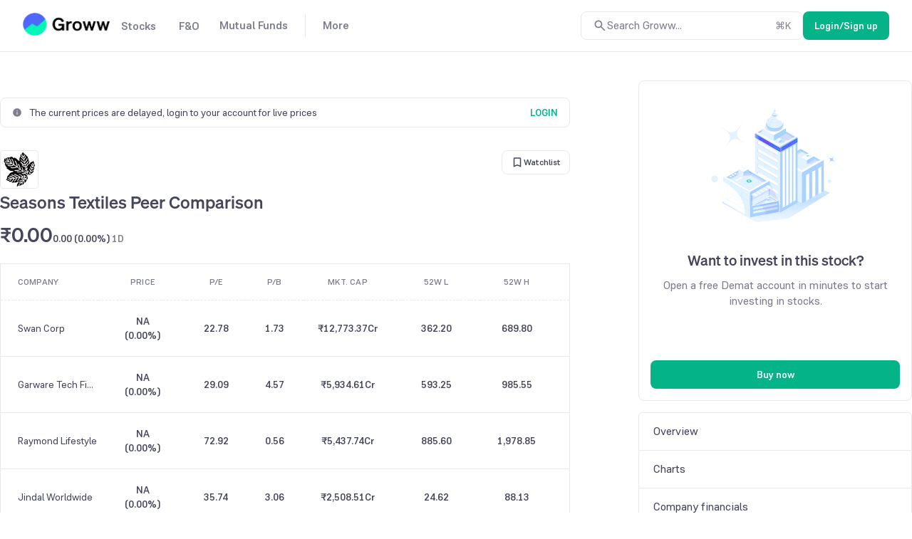

--- FILE ---
content_type: text/css
request_url: https://assets-netstorage.groww.in/web-assets/billion_groww_desktop/prod/_next/static/css/d93aeeb1571b5965.css
body_size: 10691
content:
.pw14Container{position:relative;align-items:flex-start;margin:60px 0}.pw14MainWrapper{display:flex;height:auto;align-items:stretch;justify-content:space-between}.pw14ContentWrapper{flex:2 1}.pw14ActionWrapper{flex:1 1;min-width:340px}.pw14MinHeight100{min-height:100vh}.nfp17ErrorTitle{line-height:34px;opacity:.2;margin:30px 0 0;-webkit-font-smoothing:auto}.nfp17ErrorPara,.nfp17ErrorTitle{font-size:44px;font-weight:535;font-family:Soehne}.nfp17ErrorPara{line-height:24px;margin-bottom:45px}.nfp17NfmLink:hover{text-decoration:underline}.nfp17Wrapper{flex-direction:column}.nfp17TopMargin{margin-top:165px}.nfp17ParaWrapper{margin-top:30px}@media only screen and (min-width:600px){.growwLogo{display:none}}@media only screen and (max-width:600px){.nfp17ErrorTitle{font-size:36px;font-weight:535;line-height:34px;margin:27px 0 0;opacity:1;-webkit-font-smoothing:auto;font-family:Soehne}.nfp17TopMargin{margin-top:150px}.nfp17ErrorPara{font-size:36px;font-weight:535;line-height:34px;font-family:Soehne}.nfp17ParaWrapper{margin-top:25px}.nfp17TitleWrapper{margin-top:43px}}.ep88ErrorTitle{line-height:34px;opacity:.2;margin:30px 0 0;-webkit-font-smoothing:auto}.ep88ErrorPara,.ep88ErrorTitle{font-size:44px;font-weight:535;font-family:Soehne}.ep88ErrorPara{line-height:24px;margin-bottom:50px}.ep88NfmLink:hover{text-decoration:underline}.ep88Wrapper{flex-direction:column}.ep88TopMargin{margin-top:165px}.ep88ParaWrapper{margin-top:30px}@media only screen and (min-width:600px){.ep88ErrorImage,.ep88ErrorLink,.ep88ParaTxt,.ep88TitleTop{display:none}}@media only screen and (max-width:600px){.ep88TopMargin{margin-top:150px}.ep88ErrorPara{font-size:36px;font-weight:535;line-height:34px;margin-bottom:40px;font-family:Soehne}.ep88ParaWrapper,.ep88TitleWrapper{display:none}.ep88TitleTop{margin-top:37px}.ep88ParaTxt{margin-top:5px}}.footer_footerWrapper__49W38{padding:40px 0 0;display:flex;flex-direction:column}.footer_separater__nuvO5{border-right:1.6px solid var(--content-tertiary)}.footer_gap8__ERTEx{gap:8px}.footer_gap16__gwtxz{gap:16px}.footer_mb20__LToSL{margin-bottom:20px}.footer_labelContainer__77_4m{width:120px;flex-shrink:0}.footer_otherLinkWrapper__Wgb_C{display:flex;flex-wrap:wrap;gap:12px}.footer_othersLinkContainer__Cete8{padding-bottom:40px}.footer_growwComplianceContent__Kjabh{margin-top:20px}.footer_growwComplianceContent__Kjabh>div>div{justify-content:flex-start!important;gap:16px}.footer_accordionTitle__BaCu_{padding:16px 0}.footer_mt20__j5Olq{margin-top:20px}.footer_mt40__Pp5Pk{margin-top:40px}.footer_tickerWrap__eKVsX{overflow:hidden;height:auto}.footer_tickerWrap__eKVsX .footer_ticker__VjRMS{white-space:nowrap;display:inline-block;animation-iteration-count:infinite;animation-timing-function:linear;animation-name:footer_foot21ticker__PvPKM;animation-duration:90s}.footer_tickerItem__X9yOn{padding:0 10px}.footer_tickerWrap__eKVsX .footer_tickerItem__X9yOn{display:inline-block}.footer_tickerItemOne__fVJ5F{margin-left:40px}@keyframes footer_foot21ticker__PvPKM{0%{transform:translateZ(0);visibility:visible}to{transform:translate3d(-100%,0,0)}}.footer_otherLinks__ysdEd:hover{color:var(--bg-accent-hover)}.footer_hrSeparater__LFjZH{margin:20px auto}.footer_hrSeparater__LFjZH,.footer_separatorTwo__8mYBm{border-bottom:1px solid var(--border-primary)}.footer_footerBreadcrumb__Jh12v{margin-bottom:24px}.footerTopSection_mv28__w4jwN{margin:28px 0}.footerTopSection_leftSection__p7CIV{flex-direction:column;display:flex;gap:20px;align-items:baseline}.footerTopSection_footerTopSectionWrapper__AzUkq{display:flex;flex-direction:column}.footerTopSection_socialMediaLinksContainer___qolf{gap:18px;margin-top:24px}.footerTopSection_iconsWrapper__LCBm1{gap:8px;height:24px;align-items:normal}.footerTopSection_appDownloadButtons__0ZmEx{gap:8px}.footerTopSection_tabsWrapper__loJ4L{border-bottom:1.5px solid var(--border-primary)}.footerTopSection_tabs__og5B6{overflow-x:auto;white-space:nowrap;scroll-behavior:smooth;width:100%;justify-content:space-between;position:relative;right:16px}.footerTopSection_tabItem__Mpr4S{width:-moz-fit-content;width:fit-content;height:48px;padding:0 16px;white-space:nowrap;justify-content:end;align-items:center;z-index:var(--zindex300)}.footerTopSection_tabTitle__hEd_j{padding:8px 0}.footerTopSection_currentTabIndicator__n69sA{height:2px;width:128%;background-color:var(--border-neutral);border-radius:4px 4px 0 0;transform:scaleX(0);transform-origin:left;animation:footerTopSection_slide-in___eCZn .3s ease forwards}.footerTopSection_productLinks__RO4GI:hover{color:var(--bg-accent-hover)}.footerTopSection_slidingTabIndicator__d0IPG{position:absolute;bottom:0;height:2px;background-color:var(--border-neutral);border-radius:4px 4px 0 0;transition:all .4s cubic-bezier(.4,0,.2,1);z-index:var(--zindex400)}.footerTopSection_hideScrollbar__ft0BP::-webkit-scrollbar{display:none}.footerTopSection_hideScrollbar__ft0BP{-ms-overflow-style:none;scrollbar-width:none}.footerTopSection_chevronButtons__M40Ar{right:0;top:6px;width:20%;height:42px;justify-content:end;padding:16px;gap:8px}.footerTopSection_chevrons__D6zaJ{height:32px;width:32px;border-radius:50%;background:var(--background-secondary);border:1px solid var(--border-primary);z-index:var(--zindex400)}.footerTopSection_linkWrapper__DAH9u{width:100%;padding-top:20px}.footerTopSection_links__Yj8dD{display:none}.footerTopSection_hiddenTab__qqDLR{height:0;max-height:0;opacity:0;overflow:hidden;visibility:hidden;pointer-events:none;position:absolute}.footerTopSection_activeTab__jfVYh{position:static;height:auto;opacity:1;visibility:visible;pointer-events:auto}.footerTopSection_columnGap___IS_R{gap:105px}.footerTopSection_linkGrid__V5fiv{margin-top:16px;height:216px;grid-template-rows:repeat(8,auto);grid-gap:8px 48px}.footerTopSection_linkGrid__V5fiv,.footerTopSection_linksContainer__rvT2Y{display:grid;grid-auto-flow:column;grid-auto-rows:min-content;gap:8px 48px}.footerTopSection_linksContainer__rvT2Y{grid-template-rows:repeat(5,auto);grid-gap:8px 48px}.footerTopSection_linkWrapper__DAH9u a,.footerTopSection_tabTitle__hEd_j{white-space:nowrap;overflow:clip;text-overflow:ellipsis}.footerTopSection_contactUs__CmBct{border-bottom:1px dashed var(--content-secondary);padding:2px 0}.footerTopSection_heightFix__GlQ4M{height:24px}.footerTopSection_gridContainer__zFFBD{display:flex;gap:20px;max-width:100%;transition:height .3s ease}.footerTopSection_gridContainer__zFFBD.footerTopSection_collapsed__eWGqV{max-height:192px;overflow:hidden}.footerTopSection_gridContainer__zFFBD.footerTopSection_expanded__6aX8s{height:auto;overflow:auto}.footerTopSection_gridColumn__Vckta{display:flex;flex-direction:column;gap:12px;flex:1 1;min-width:212px;height:-moz-fit-content;height:fit-content}.footerTopSection_showMoreContainer__TodMQ{margin-top:16px;text-align:center}.footerTopSection_showMoreButton__vVFsG{background:none;border:none;cursor:pointer;text-decoration:underline;font-size:inherit;padding:8px 16px;transition:opacity .2s ease}.footerTopSection_showMoreButton__vVFsG:hover{opacity:.8}.footerTopSection_inactive__zAeBS{display:none}.footerTopSection_active__vh_UB{display:block}.footerTopSection_socialMediaWrapper__pEnZL{height:76px;margin-top:24px}.footerTopSection_downloadLinksContainer__uHXDQ{gap:12px;height:32px}.footerTopSection_appStoreButton__lEIXp{padding:4px 8px 0;border-radius:6px}.letterLinks_mb40__BAKjE{margin-bottom:40px}.letterLinks_gap16__rXL0H{gap:16px}.letterLinks_letterLink__xdElR{text-decoration:none;border-right:1px solid var(--content-tertiary)}.letterLinks_labelContainer__7zz1g{width:120px}.letterLinks_letterLink__xdElR:last-child{border-right:0}.letterLinks_msiteWrapper__Pxnff{padding:20px 16px}.letterLinks_letterLinkContainer__bGyvh{flex-wrap:wrap;margin-top:12px;gap:8px 0;left:-8px}.letterLinks_letterLinksContainer__XVHAD{transition:opacity .3s ease;overflow:hidden}.letterLinks_letterLinksVisible__RgyMd{opacity:1}.letterLinks_letterLinksContainer__XVHAD.letterLinks_letterLinksHidden__0bTSX{opacity:0;height:0;padding:0;margin-bottom:0}@media (min-width:768px){.letterLinks_letterLink__xdElR{flex-grow:1}.letterLinks_letterLinksContainer__XVHAD{margin-bottom:40px}}@media (max-width:767px){.letterLinks_letterLink__xdElR{width:30px}.letterLinks_letterLink__xdElR:last-child{width:auto;padding-right:0;padding-left:8px}.letterLinks_letterLinksContainer__XVHAD{padding:20px 16px}}.pg1231Container{display:flex}.pg1231JF{justify-content:center;width:100%;border-radius:0 0 7px 7px;z-index:1;padding:15px}.pg1231Box{display:inline-block;height:32px;min-width:26px;line-height:30px;text-align:center;vertical-align:middle;border-radius:4px;cursor:pointer;margin:0 5px}.pg1231Box:hover{color:var(--content-accent)}.pg1231Icon{min-height:30px;display:flex;align-items:center}.pg1231Enable:hover{color:var(--content-accent)}.pg1231Disable{opacity:.4;cursor:not-allowed}.pg1231Underline{width:20px;height:3px;border-radius:4px;margin:-4px auto 0}.pg1231ThreeDots{display:flex}.pg1231Dot{margin:0 5px;padding-top:4px}.gs810Container{height:100%;width:100%;flex-direction:column}.gs810Image,.gs810ImageContainer{margin-bottom:20px}.gs810Image{height:50%;width:45%}.gs810ContainedImage{height:75%;width:100%}.gs810ErrorImageLeft{margin-right:10%;margin-bottom:10%}.gs810ErrorImageRight{margin-top:10%}.gs810RetryText{margin:0;cursor:pointer;border-bottom:2px solid transparent}.gs810RetryText:hover{border-bottom-color:var(--content-accent)}#stockGraph .yearWrapperStk{height:32px;border-width:1px 0 0;padding-top:24px}#stockGraph .gr1TPGraphSecondDiv{position:relative;height:283px}#stockGraph .loaderDiv{position:absolute;top:0;left:4px}.sg369DragTooltip{border-width:1px;border-style:solid;border-radius:4px;padding:8px 16px;position:absolute;top:0;width:-moz-max-content;width:max-content}.gr1TopGraphPanel{position:absolute;z-index:0;top:-60px;min-width:100%;align-items:flex-start!important;justify-content:flex-end;min-height:60px}.gr1TPPriceLabel{margin:0 8px 0 0}.gr1TPValueUp{min-width:62px}.gr1GraphSwitch,.gr1TimeKey{padding:6px 12px;border-width:1px;border-style:solid;border-radius:16px;height:32px}.gr1TimeKey{margin-right:16px}#stockGraph .highcharts-series-1{opacity:.3}.gr1TPPointerDisabled{pointer-events:none}.gr1TPVolBoxExtra{margin-top:14px;align-self:flex-end}.gr1TPFSIcon svg{height:18px;width:18px;margin:4px -5px 0 2px}.gr1TPAdvanceLink{padding:0 12px}.gr1TPAdvanceLink,.gr1TPExchToggle,.gr1TPExchToggleDisabled{height:32px;border-width:1px;border-style:solid;border-radius:8px}.gr1TPExchToggle,.gr1TPExchToggleDisabled{padding:6px 12px;width:48px}.gr1TPExchToggle:hover{background:var(--background-tertiary)}.performacePopup_infoIcon__MZAkG{margin-left:6px}.performacePopup_infoWrap__kdOVV{width:40px;height:40px;border-radius:50%}.performacePopup_popUpHead__INA5d{margin-top:15px}.performacePopup_popUpContainer__DPKnI{max-height:550px;overflow-y:auto;margin:30px 0}.performacePopup_popUpWrap__gpBwk{padding:13px 0}.performacePopup_popUp__kSA_K{padding:0 40px}.stockPerformance_dividerHz__hL82_{height:1px;opacity:.2;border-bottom:1px dashed var(--content-secondary);margin-top:9px}.stockPerformance_dividerVt__KydP_{height:145px;top:5px;left:20px;position:absolute;opacity:.2;border-left:1px dashed var(--content-secondary);width:1px}.stockPerformance_keyText__f0fuN,.stockPerformance_value__g7yez{border:none;white-space:nowrap}.stockPerformance_keyTextStk__shi_y{padding:33px 0 8px}.stockPerformance_keyTextIndex__U6z5E{padding:6px 0 0}.stockPerformance_idxInfoItem__ZXZut:nth-child(2) .stockPerformance_keyTextIndex__U6z5E{padding-top:21px}.stockPerformance_valueIndex__m8T5I{padding:10px 0}.stockPerformance_idxInfoItem__ZXZut{display:grid;margin-left:39px!important}.bs88IntroduceDiv{display:flex;flex-direction:column;justify-content:space-evenly;margin-left:70px}.bs88ZeroTxt{opacity:.7;margin-top:10px}.bs88NoChargesTxt{color:var(--content-primary)}.yh878ContentDiv{border-radius:5px;margin:40px 0 25px;cursor:pointer;width:100%;display:flex;flex-direction:column}.yh878HoldingDetails{display:flex;flex-direction:row;width:100%;padding:22px 0}.yh878HoldingDataTopRow{padding-bottom:4px}.yh878Subsection1{flex-grow:5;text-align:left;padding:0 24px}.yh878Subsection2{flex-grow:5;text-align:right;padding:0 24px}.yh878Subsection3{flex-grow:1;align-items:center;justify-content:center}.yh878EventInfo{padding:16px 24px;color:var(--content-secondary);border-top:1px solid var(--border-primary)}.yh878EventInfoImg{margin:5px 10px 0 0}.lpu38MainDiv{margin-top:24px}.lpu38LogoDiv{margin-right:10px}.lpu38Logo{-o-object-fit:contain;object-fit:contain}#stkLogoId .lazyload-wrapper{height:40px}.lpu38HeadWrap{justify-content:space-between}.lpu38Head{max-width:600px;margin:0}.lpu38Pri{height:33px;line-height:normal}.lpu38San{height:36px}.lpu38DelayedUiDiv{border-width:1px;border-style:solid;width:100%;padding:10px 16px;border-radius:8px;margin-bottom:32px}.lpu38DelayedUiCta{font-weight:535}.lpu38DelayedUiIcon{margin-right:10px}.lpu38CurrentTickerGreen{animation:tickGreen 1s linear}@keyframes tickGreen{0%{color:var(--content-primary)}25%{color:var(--content-accent)}50%{color:var(--content-accent)}75%{color:var(--content-accent)}to{color:var(--content-primary)}}.lpu38CurrentTickerRed{animation:tickRed 1s linear}@keyframes tickRed{0%{color:var(--content-primary)}25%{color:var(--content-negative)}50%{color:var(--content-negative)}75%{color:var(--content-negative)}to{color:var(--content-primary)}}.lpu38ScriptCode{margin-bottom:3px}.lpu38FlexStart{display:flex;align-items:self-start}.lpu38FilledIcon{margin-top:4px;height:18px}.lpu38AlertsNotificationIcon,.lpu38WatchlistIconWrapper{border-radius:8px;gap:4px;height:32px;border-width:1px;border-style:solid;padding:16px 12px}.lpu38AlertsNotificationIcon{margin-right:8px}.lpu38PopupWrapper{padding:24px}.lpu38RedirectToDashboard{padding:16px 16px 16px 0;margin:16px 0 24px}.ic23Main{width:100%;border-radius:8px}.ic23Main:hover{transform:scale(1.004)}.ic23DivBorderBottom{border-radius:5px}.ic23Div{min-height:72px;padding:14px 16px;width:100%;position:relative}.ic23Div,.ic23RightDiv{justify-content:space-between}.ic23RightDiv{height:40px;display:flex;flex-direction:column}.ic23CurrVal,.ic23DayChange{text-align:right}.ic23Title{min-width:85px;margin-bottom:2px}.mvc786Div{position:relative;transition:transform .3s ease;display:flex;flex-direction:column;justify-content:space-around;padding:16px;border-radius:8px}.mvc786ShadowCard{width:188px;min-height:165px}.mvc786BorderCard{width:188px;max-height:172px}.mvc786Div:hover{transform:scale(1.009)}.mvc786DivImg{width:40px;height:40px;margin-bottom:6px;overflow:hidden}.mvc786DivSec{margin-top:12px}.mvc786CurrVal{margin-right:7px}.mvc786HeadingHelp{min-height:45px;margin-right:15px}.mvc786TruncateLabel{display:flex;flex-direction:column;height:45px;overflow-y:hidden}.mvc786PercentChange{margin-left:5px}.mvc786SlowSvg{transition:transform .2s ease-out}.mvc786SlowSvg:hover{transform:scale(1.3)}.mvc786Watchlist{display:none;transition:transform .2s ease-out}.mvc786Div:hover .mvc786Watchlist{display:block}.pr54companyName{max-width:300px}.pr54companyName:hover{color:var(--content-accent)!important;text-decoration:underline}.spr98MainDiv{margin-top:80px}.spr98table{border-radius:7px;margin-top:24px}.spr98IconWrapper{padding-left:4px;opacity:1!important}.stkF56SubDiv{margin-top:24px}.stkF56Wrapper{min-height:400px;border-radius:8px}.stkF56Top{position:relative}.stkF56QBtnDisabled{height:30px;width:100px;display:flex;align-items:center;justify-content:center}.stkF56GraphDiv{min-height:300px}.stkF56NoGraphDataLabel{text-transform:uppercase;opacity:.3;font-weight:500}.stkF56TabText{padding:20px 25px 0 20px;border-bottom:1px solid var(--border-primary)}.stkF56TabDiv{line-height:15px;padding-right:45px;height:30px;cursor:pointer;font-weight:500}.stkF56ToggleActive{background-color:var(--background-accent-subtle);color:var(--content-accent);border-radius:20px}.stkF56ToggleActive,.stkF56ToggleInactive{height:30px;width:100px;display:flex;align-items:center;justify-content:center;cursor:pointer}.stkF56ToggleInactive{color:var(--content-secondary)}.stkF56SeeDetailsDiv{color:var(--content-accent);margin-left:auto;cursor:pointer}.stkF56InfoDiv{margin:6px 0;padding-right:20px;text-align:right}.aboutCompany_summary__uP8fZ{margin-top:16px;color:var(--content-primary);text-align:justify}.aboutCompany_tdValue__Ioaru{padding-left:16px;overflow:hidden;text-overflow:ellipsis;white-space:nowrap;max-width:150px}.aboutCompany_brandListItem__oC9SV{border-radius:4px;width:88px;height:88px;-o-object-fit:contain;object-fit:contain;padding:16px}.aboutCompany_brandList__7fEDh{margin:8px 0;gap:16px;overflow-x:auto;max-width:710px;transition:transform .4s ease-in-out}.aboutCompany_divider__bxz_m{border-right:1px solid var(--border-primary);height:120px}.aboutCompany_tablesWrapper__ExAk_{gap:32px}.aboutCompany_table__gPCB1{border:none;width:45%;padding:16px 0}.mnc671ItemContainer{padding:15px 0}.mnc671BoxHeaderText{color:var(--content-secondary);margin-bottom:4px;letter-spacing:.16px}.mnc671BoxItemTitle{color:var(--content-primary);line-height:26px}.mnc671BorderAlignment{padding:10px;border:1px solid var(--content-secondary);border-radius:5px;letter-spacing:.16px;display:inline-block}.mnc671ButtonContainer{margin:20px 16px 16px 0;background-color:none}.mnc671ButtonContainer:hover{background-color:var(--dangerouslySetPrimaryBg)}.mnc671ItemInnerDiv{padding:0;display:flex;justify-content:space-between}.cdslAuthStatus21TopSec{padding:10px;min-height:56px}.cdslAuthStatus21TopText{font-style:normal}.cdslAuthStatus21Ver{min-height:310px!important}.cdslAuthStatus21Hor{padding:10px;min-height:35px!important;padding-top:5px!important;margin-top:-6px!important}.cdslAuthStatus21Center{min-height:80px!important}.cdslAuthStatus21MidText{display:inline}.cdslAuthStatus21MidText,.cdslAuthStatus21MidTitle{-webkit-font-smoothing:auto}.cdslAuthStatus21Btn{bottom:23px;padding:0 20px}.cdsl21Back{color:var(--content-primary);cursor:pointer}.cdsl21Back:hover{opacity:.6}#orderCardcdslAuthStatus .errinput{box-shadow:0 0 0 1000px var(--background-negative-subtle) inset;color:var(--content-negative)!important}.stockOrderCardLoadingUI_orderCardDiv__rWN9C{position:static}.companyName_name__5xenD:hover{text-decoration:underline;color:var(--content-accent)!important}.recentlyViewed_container__4wISk{display:grid;grid-template-columns:repeat(8,1fr);grid-gap:4px;gap:4px;margin-top:16px}.recentlyViewed_card__842ra{padding:8px 6px;border-radius:12px;width:92px}.recentlyViewed_card__842ra:hover{background-color:var(--background-secondary)}.recentlyViewed_logo___d_nq{margin-bottom:8px}.recentlyViewed_name__g7ylp:hover{color:var(--content-primary)!important}.expertsRating_buyDiv__INdls{border-radius:50%;width:150px;height:120px;margin-right:40px}.expertsRating_linearBar__IYFFl{height:8px;border-radius:2px}.expertsRating_infoIcon__ytnc4{color:var(--content-secondary);margin-left:6px;display:flex;justify-content:center;align-items:center}.expertsRating_popupContent__BycL4{padding:10px 0;text-align:left}.expertsRating_infoWrap__jddQY{width:40px;height:40px;border-radius:50%;display:flex;justify-content:center;align-items:center}.mh43ValignWrap{margin-bottom:12px;display:flex;justify-content:space-between;align-items:center}.ssb246MainDiv{display:inline-block;color:var(--content-secondary);position:relative;height:45px;z-index:var(--zindex400)}.ssb246ShareIcon{position:relative;opacity:.8;top:2px;left:-3px;max-width:14px;max-height:14px;overflow:hidden}.ssb246ShareButton{opacity:0;position:absolute;top:12px;left:15px;pointer-events:none;transition:all .5s ease}.ssb246ShareShow{opacity:1;pointer-events:auto}.ssb246ShareHide{transform:translate(0)}.ssb246FbClick{transform:translate(-50px,54px)}.ssb246TwClick{transform:translate(-8px,54px)}.ssb246WhClick{transform:translate(34px,54px)}.ssb246TwitterMarginLeft{margin-left:-50px}.ssb246WhatsappMarginLeft{margin-left:-42px}.ssb246ShareIconWrapper{border-radius:50%;background:var(--background-secondary);color:var(--content-primary);width:45px;height:45px;cursor:pointer}.sg919Container{margin-bottom:16px}.sg919SiblingText{margin-left:12px}.sg919RightCtaContainer{padding:5px 12px}.sg919RightChip{background:var(--background-accent-subtle);mix-blend-mode:normal;border-radius:16px}.cu76ChipUI{border-radius:30px;padding:6px 12px;margin-right:12px}.marketTrendsMoverEmptySecUi_moversCardSec__Cgvu_{margin-top:20px;flex-direction:column}.marketTrendsMoverEmptySecUi_emptySecImage__ef1y4{padding:20px}.marketTrendsMoverSection_mtms745MarketTrendsMoverSecCont__Lr0en{margin-top:56px}.marketTrendsMoverSection_mtms745MoversCardSec__GT6eJ{margin-top:20px}.rsoc54RightSideDiv{border-radius:8px;position:relative;z-index:var(--zindex300)}.rsoc54holdingsEmptyImg{margin:20px}.rsoc54EmptyState{height:510px;box-sizing:border-box;position:relative}.rsoc54EmptyStateBody{height:100%;display:flex;flex-direction:column;justify-content:center}.rsoc54ImageAbsolute{position:absolute;bottom:-10px;right:-10px}.rsoc54DivBorder{border-bottom:1px solid;border-color:var(--border-primary);border-top:1px solid;border-top-color:var(--border-primary)}.rsoc54ImageWrapper{flex-direction:column;width:50%;margin:0 auto 30px;position:relative;height:90px}.rsoc54EmptyDiv{height:30px}.msc999MainDiv{position:relative;min-width:150px;max-width:384px;border-radius:8px;float:right;padding:20px;margin-bottom:15px}.msc999Heading{-webkit-font-smoothing:auto;margin:15px 0 20px}.msc999Para{margin-bottom:20px}.msc999ErrorPara{margin:20px 0 30px}.msc999TryAgain{cursor:pointer}.stockOnboarding_stickyDiv__dwo9R{text-align:center}.stockOnboarding_loggedOutCard__wugXx{position:relative;height:450px;padding:16px;border-radius:8px}.stockOnboarding_cardHeader__S3vZR{margin:24px 0 8px}.stockOnboarding_buttonWrapper__1Hirp{position:absolute;bottom:16px;width:calc(100% - 32px)}.sam23Wrapper{text-align:left}.sam23Parent{flex:1 1;flex-direction:column;height:100%}.sam23Head{height:48px;border-bottom:1px solid var(--border-primary);padding:10px 16px 9px;position:relative}.sam23Main{padding:16px;flex:1 1;flex-direction:column}.sam23Upper{flex:1 1}.sam23Lower{display:flex;justify-content:flex-end;flex-direction:column;height:120px}.sam23InvAmHeading{margin-top:36px}.sam23BalancePadding{padding:8px 12px}.sam23RoundBox{background:var(--background-tertiary);mix-blend-mode:normal;border-radius:8px}.sam23NoBalance{height:25px}.sam23TakeAmount{position:relative;display:grid;justify-content:center}.sam23Input{width:50%;outline:none;margin:0 auto;padding:10px 10px 10px 2px;display:block;border:none}.sam23ErrorText{position:absolute;bottom:-22px}.sam23TagMainDiv{margin-top:32px}.sam23TagDiv{height:23px;border-radius:15px;padding:3px 10px;margin-right:10px;border:1px solid var(--border-accent)}.sam23TagDiv:hover{color:var(--content-primary)}.sam23Btn{position:relative;margin-top:8px;justify-content:center;flex-direction:column}.sam23IconContainer{color:var(--content-primary)}.sam23ArrowBack{margin:0 12px 0 -4px}.sam23ArrowBack:hover{color:var(--content-primary)}.sam23AccBalanceIcon{margin-right:6px}.depositBlockedMsg_popupWrapper__MjzGa{position:absolute;bottom:0}.depositBlockedMsg_popupContentContainer__bu4mg{padding:20px 16px;height:100%}.depositBlockedMsg_popupSubtext__oaP1o{margin-top:12px;margin-bottom:16px}.depositBlockedMsg_blockedPopupArrowIcon__IYiir{right:12px}.ft785TableContainer{margin-top:30px}.ft785Table{border:none}.ft785RightSpace{padding-right:8.33%;border-right:1px dashed var(--border-primary)}.ft785LeftSpace{padding-left:8.33%}.ft785Head,.ft785Value{border-bottom:none}.fp782Container{max-height:550px;overflow-y:auto;margin:30px 0;padding:0 10px}.fp782ButtonContainer{width:70%;margin:10px auto 0}.fp782RefreshIcon{margin-left:4px;transform:rotate(90deg)}.fp782LoaderContainer{height:550px}.fp782InfoWrap{width:40px;height:40px;border-radius:50%;background-color:var(--background-accent-subtle)}.fp782Header{margin-top:15px}.fp782SubTitle{padding:10px 50px}.fp782PopupListContainer{padding:0 12px}.fp782PopUpWrap{padding:20px 18px}#stf545Stock{min-height:189px;margin-top:80px}.stf545InfoIcon{color:var(--content-secondary);margin-left:6px;cursor:pointer}.pll53MainDiv{float:right}.pll53Ul{padding:0;list-style:none;list-style-position:inside;border:1px solid var(--border-primary);border-radius:5px}.pll53ListItem{color:var(--content-primary);padding:15px 20px;display:flex;align-items:center;justify-content:space-between}.pll53ListItemWrapper{transition:background-color .3s;border-bottom:1px solid var(--border-primary)}.pll53ListItemWrapper.activePageLink,.pll53ListItemWrapper:hover{background-color:var(--border-primary)}.pll53ListItemWrapper:last-child{border-bottom:none}#shpStockMainDiv{min-height:355px}#shpStockMainDiv .shp76Wr{background:var(--dangerouslySetPrimaryBg);margin-top:24px;padding:10px 15px 20px;border-radius:8px;border:1px solid var(--border-primary)}#shpStockMainDiv .shp76Font{cursor:pointer;font-weight:500}#shpStockMainDiv .shp76Col{color:var(--content-accent)}#shpStockMainDiv .loaderDiv{width:100%;margin:0 auto;padding-top:125px}.shp76TabText{padding:18px 0}.shp76MainDiv{margin-top:80px}.shp76ToggleInactive{cursor:pointer}.shp76ToggleActive,.shp76ToggleInactive{height:30px;width:80px;display:flex;align-items:center;justify-content:center}.shp76ToggleActive{border-radius:20px}.shp76Row{height:75px;margin-top:5px;padding-left:10px}.shp76TextRight{margin-right:16px}.carousel_customCarouselContainer__V6FrV{align-items:center}.carousel_customCarousel__3MrKq{overflow-x:auto;scroll-behavior:smooth;scroll-snap-type:x mandatory;scrollbar-width:none}.carousel_customCarousel__3MrKq::-webkit-scrollbar{display:none}.carousel_customCarouselItem__LWfoC{flex:0 0 auto;scroll-snap-align:start}.carousel_customCarouselItem__LWfoC:last-child{margin-right:0!important}.carousel_btnParent__bx7d3{height:100%;width:52px;align-items:center;visibility:visible;transition:opacity .2s ease,visibility .2s ease;z-index:var(--zindex300)}.carousel_prevBtnDivParent__eCLLl{left:-1px;padding-right:8px;background:linear-gradient(90deg,#fff 68%,hsla(0,0%,100%,0))}html[data-theme=dark] .carousel_prevBtnDivParent__eCLLl{background:linear-gradient(90deg,#121212 68%,hsla(0,0%,7%,0))}.carousel_nextBtnDivParent__7oxOQ{right:-1px;padding-left:8px;justify-content:flex-end;background:linear-gradient(-90deg,#fff 68%,hsla(0,0%,100%,0))}html[data-theme=dark] .carousel_nextBtnDivParent__7oxOQ{background:linear-gradient(-90deg,#121212 68%,hsla(0,0%,7%,0))}.carousel_nextBtn__hBUbQ,.carousel_prevBtn__4aWwE{border:1px solid var(--border-primary);padding:8px;top:2px;transition:transform .3s ease}.carousel_nextBtn__hBUbQ:hover,.carousel_prevBtn__4aWwE:hover{transform:scale(1.1)}.carousel_hideBtn__LQI0N{visibility:hidden;opacity:0}.seic76Main:hover{transform:scale(1.004)}.seic76IndexCard{border-radius:8px}.seic76Div{position:relative;justify-content:space-between}.seic369DivLarge{padding:14px 16px}.seic369DivSmall{padding:14px 12px}.seic76PricesDiv{display:flex;align-items:baseline;gap:6px}.seic369TitleLarge{margin-bottom:6px}.seic369TitleSmall{margin-bottom:0}.seic369FlexWrapper{width:100%}.seic369Flex{display:flex;justify-content:space-between;width:100%}.seic43VertIcon{width:28px;height:28px;cursor:pointer;border-radius:100%}.seic43Dropdown{display:none;transition:transform .3s ease-out;width:0;height:0;padding-right:6px;align-items:center;justify-content:center}.seic43Dropdown:hover{flex-shrink:0;height:74px;border-radius:8px;width:45px;position:absolute;padding:0;right:0}.seic43Dropdown:hover .seic43VertIcon{background-color:var(--background-tertiary)}.seic76IndexCard:hover .seic43Dropdown{display:flex}.seic43DropMainDiv{z-index:var(--zindex400);height:88px;width:146px;border-radius:5px;display:flex;flex-direction:column}.seic45DropdownContent{display:flex;z-index:var(--zindex400);height:50%;padding:12px 16px;gap:8px;border-radius:5px 5px 0 0}.seic45DropdownContent:last-child{border-top:1px solid var(--border-primary);border-radius:0 0 5px 5px}.seic45DropdownContent:hover{background-color:var(--background-secondary)}.seic44DropDownContainer{position:fixed;z-index:var(--zindex400)}.seic45DropdownIcon svg{height:16px;width:16px;color:var(--content-primary)}.seic45DropdownContent:hover .seic45DropdownIcon,.seic45DropdownContent:hover .seic45DropdownIcon svg{color:var(--content-accent)}.seic45TerminalLogo{margin:7px -8px 0 0}.ind878FilterListIcon{margin-right:10px}.ind878RightChip{background:var(--background-accent-subtle);mix-blend-mode:normal;border-radius:16px;padding:5px 12px;margin-right:8px}.indicesCard{display:block}.indicesCardLast{margin-right:0}.futures_futuresContainer__f1shl{gap:16px;margin-top:16px}.futures_futureCardContainer__roQo_{width:50%}.futures_futureCard__rzKv6{padding:16px;border-radius:8px;flex:1 1;transition:all .2s}.futures_futureCard__rzKv6:hover{transform:scale(1.01)}.futures_skeletonCard__PcuCz{padding:16px;border-radius:8px;flex:1 1}.futures_skeletonHeader___H_Xj{gap:4px}.futures_skeletonPrice__zTMS5{align-items:flex-end;gap:4px}.futures_futureDisplayName__3BBsJ{margin-bottom:2px}.ftb12OptionChainDiv{border-radius:8px;padding:22px;margin-top:32px;transition:all .3s ease}.ftb12SectionSeperator{margin-top:41px}.ftb12NoBorderTable{--no-border:none;border:var(--no-border)}.ftb12TopContractTableContainer{--table-border:1px solid var(--border-primary);border-radius:8px;border:var(--table-border)}.ftb12CellToTop{vertical-align:top}.ftb12CellToTopDiv{padding-top:2px}.ftb12TopContractFilterTab{gap:0 2px}.ftb12TopContractTab{cursor:pointer;border-radius:25px;padding:4px 15px}.ftb12ErrorCard{border-radius:8px;padding:16px 22px;width:100%}.ftb12InfoIcon{color:var(--content-secondary);margin-left:6px;cursor:pointer}.ftb12PopupContainer{max-height:450px;padding:0 24px}.ftb12PopupDataItemContainer,.ftb12PopupHeading{margin-bottom:20px}.ftb12PopupDataItemSubtitle{margin-top:-10px}.ftb12Link:hover{color:var(--content-accent);text-decoration:underline}.cac88AlertsCardContainer{height:435px;position:sticky;top:120px;z-index:var(--zindex500);border-radius:8px;display:flex;flex-direction:column}.cac88CustomAlertsHeaderContainer{padding:10px 16px;border-bottom:1px solid var(--border-primary)}.cac88ArrowBackIcon{margin-right:16px}.cac88DataCollectionContainer{padding:24px 16px 16px;flex-grow:1;display:flex;flex-direction:column}.coc88NotifyMeContainer{margin-top:24px}.coc88ButtonContainer{margin-top:auto}.coc99AlertInformationBoxContainer{margin-bottom:16px}.coc88InformationBoxContainer{padding:8px;border-radius:6px;text-align:center}.coc88InformationBoxWarning{background-color:var(--background-warning-subtle)}.pdb369MainDiv{padding:20px;margin-top:48px;border-radius:8px}.pledgeText{margin-bottom:6px}.shareQty{border-bottom:1px dashed var(--content-secondary)}.tooltipTrigger{text-decoration:none}.mtfDetailWrapper{padding:12px 16px;z-index:99}.mtfDetailWrapper .mtfItem{justify-content:space-between}.mtfPopoverWrapper{width:200px;border-radius:12px}.mtfItem p{padding:0;margin:0}.mtfItem p:first-child{color:var(--content-secondary)}.mtfItem p:nth-child(2){color:var(--content-primary)}.mtfItem:first-child{padding-bottom:6px}.mtfItem:nth-child(2){padding:12px 0}.mtfItem:nth-child(4){padding-top:12px}.horzLine{height:1px;width:100%;border-bottom:1px solid var(--border-primary)}.stockInvestmentMissingDataPopup_missingDataPopup__0Z8PS{width:428px;padding:16px;border-radius:6px}.stockInvestmentMissingDataPopup_missingDataPopupSubHeading__9XkZH{margin-top:4px;margin-bottom:16px}.stockInvestmentMissingDataPopup_missingDataPopupTable__77LBU{border-radius:8px;max-height:336px;overflow-y:scroll}.stockInvestmentMissingDataPopup_missingDataPopupTableRow__2fdUD{padding:16px;border-bottom:1px solid var(--border-primary)}.stockInvestmentMissingDataPopup_missingDataPopupTableRow__2fdUD:last-of-type{border-bottom:none}.stockInvestmentMissingDataPopup_missingDataPopupEmptyUI__IeA_z,.stockInvestmentMissingDataPopup_missingDataPopupRowCompanyName__96saX{margin-bottom:4px}.stockInvestmentMissingDataPopup_missingDataPopupRowIcon__CY3_V{top:3px;margin-left:4px}.stockInvestmentMissingDataPopup_missingDataPopupCta__J4wgH{padding-top:16px}.mtfShortfall_shortfallContainer__nv1Tw{text-align:center;z-index:var(--zindex900);border-radius:8px;height:610px;width:100%}.mtfShortfall_detailContainer__3tE9m{padding:16px}.mtfShortfall_header__HwRm_{justify-content:space-between;height:42px;padding:16px 16px 0}.mtfShortfall_shortfallText__zPGd8{margin:16px 0 4px;padding:0}.mtfShortfall_shortfallInfo__Qwlit{margin:0;padding:0}.mtfShortfall_infoWrapper__QC1kF{border-radius:12px;padding:12px 16px;margin-top:24px}.mtfShortfall_infoWrapper__QC1kF p{margin:0;padding:0}.mtfShortfall_middleInfoItem__oeTUM{margin:28px 0}.mtfShortfall_footer__cmeEw{position:absolute;bottom:0;padding:16px}.mtfShortfall_provisionalShortfall__qQMLE{border-bottom:1px dashed var(--content-primary)}.mtfShortfall_shortfallInfoWrapper__75_8P{text-align:start}.mtfShortfall_infoItem__GJygp{max-width:220px;padding:12px 0;margin:0}.mtfShortfall_infoValue__P08A2{width:-moz-fit-content;width:fit-content}.mtfShortfall_provShortfall__SpOMv{border-bottom:1px solid var(--border-primary);border-top:1px solid var(--border-primary)}.mtfShortfall_provShortfall__SpOMv p{margin:0;padding:16px}.mtfShortfall_btnWrapper__rrkHv{border-top:1px solid var(--border-primary);position:absolute;width:100%;bottom:0;-moz-column-gap:8px;column-gap:8px;flex-basis:calc(50% - 10px);padding:16px}.mtfShortfall_addMoneyContainer__Vzwk0{height:510px}.mtfShortfall_pledgeForMarginText__mINPC{margin:16px 0 4px}.mtfConversion_conversionContainer__nkthO{text-align:center;z-index:var(--zindex900);border-radius:8px;height:600px;width:100%}.mtfConversion_headerContainer__VqmMR{padding:16px;border-bottom:1px solid var(--border-primary)}.mtfConversion_companyDetails__pvQKP{align-items:flex-start}.mtfConversion_detailContainer__EHR06{padding:16px;row-gap:20px}.mtfConversion_totalPositionInfo__onarY{text-align:end;margin-top:8px}.mtfConversion_footer__hFarz{position:absolute;bottom:0}.mtfConversion_conversionDetailWarning__9L_V7{margin:16px;padding:12px 16px;border-radius:8px}.mtfConversion_convertFooter__WLZ4x{padding:12px 16px 16px;border-top:1px solid var(--border-primary)}.mtfConversion_cancelFooter__cdHXD{padding:12px 16px 16px;position:absolute;bottom:0;width:100%}.mtfConversion_convertBtn___tawd{margin-top:12px}.mtfConversion_cancelHeading__stWrT{margin-bottom:4px}.mtfConversion_cancelImgContainer__z_5hE{justify-content:center;padding-bottom:200px}.mtfConversion_failedContainer__dC6__{padding-top:50px}.mtfConversion_cancelFailedContainer__1fiTA{padding-top:120px}.mtfConversion_cancelText__11L2k{margin-top:10px}.mtfConversion_detailsBox__rW3do{border-radius:8px;margin:20px 16px;padding:16px 24px 0}.mtfConversion_detailBoxCompanyName__XB5ts{border-bottom:1px dashed var(--border-primary);padding-bottom:16px}.mtfConversion_detailsRowContainer__08eWf{margin-top:16px}.mtfConversion_detailRow__XgVKo{margin:16px 0}.mtfConversion_placedImgContainer__EOzdD{padding-top:30px}.mtfConversion_placedFooter__SqW5z{z-index:var(--zindex900);position:absolute;bottom:0;padding:12px 16px 16px;border-top:1px solid var(--border-primary);margin-top:40px}.mtfConversion_placedConversionDetailWarning__hpRNl{margin:0 0 12px;padding:12px 16px;border-radius:8px}.mtfConversion_addMoneyContainer__fC2E5{height:510px}.mtfConversion_conversionInput__U24el{padding:4px 10px;background-color:var(--background-secondary);border-radius:4px;border:1px solid var(--border-primary)}.mtfConversion_errorMsg__qWtDT{border-radius:8px;padding:12px;margin:12px 0}.mtfSacCard_sacContainer__V_uxR{z-index:var(--zindex900);border-radius:8px;height:540px;padding:16px 0}.mtfSacCard_introHeading__8JLR9{font-family:Soehne;font-size:10px;letter-spacing:2px;margin-top:12px}.mtfSacCard_cashlessHeading__fydgT{margin:4px 0 2px}.mtfSacCard_header__VXmCY{height:40px;padding:0 16px}.mtfSacCard_menuContainer__VS1VD{margin-top:16px}.mtfSacCard_menuItem__Q0ZJu{display:grid;grid-template-columns:40px 1fr;padding:16px 0}.mtfSacCard_menuHeading__qKkaz{margin:0}.mtfSacCard_learnMore__K2CUl{margin-top:16px}.mtfSacCard_footer___pxBV{margin-top:16px;bottom:0;padding:16px}.mtfSacCard_contentContainer__dE74u{padding:0 16px}.secondaryAuthCard_mt4__FnG16{margin-top:4px}.cdslAuthUi21Parent{flex:1 1;flex-direction:column;height:100%;min-height:400px;overflow-x:hidden}.cdslAuthUi21TopSec{padding:12px 16px;border-bottom:1px solid var(--border-primary)}.cdslAuthUi21Lower{flex:1 1;flex-direction:column;height:100%;min-height:400px;padding:12px 16px}.cdslAuthUi21Ver{flex:0.7 1;flex-direction:column}.cdslAuthUi21Hor{padding:12px}.cdslAuthUi21IconSmall{height:110px;margin:30px 0 16px}.cdslAuthUi21IconLarge{height:180px;margin:130px 0 16px}.cdslAuthUi21MidText{display:inline;padding:0 24px}.cdslAuthUi21SubHeadText{margin-top:12px}.cdslAuthUi21AllBtns{padding-top:8px;flex-direction:column;justify-content:flex-end}.cdslAuthBottom,.paddingVertical{padding:16px 0}.cdslAuthUi21BtnFlexMobile{flex:0.25 1}.cdslAuthUi21BtnFlexWeb{flex:0.3 1}.cdslAuthUi21RequestText{padding-top:12px}.cdslAuthUi21Btn{margin-top:8px}.cdslAuthUi21Back{margin:0 16px 0 -4px}.cdslAuthUi21Back:hover{opacity:.6}.cdlsAuthUi21ErrorWrapper{justify-content:flex-end;flex-direction:column;overflow:hidden;margin-bottom:8px}.cdslAuthUi21NorTextBot{border-radius:15px;padding:3px 10px;max-height:45px;overflow:hidden;margin-bottom:8px;background-color:var(--background-negative-subtle);color:var(--content-negative)}.cdslAuthUi21HeaderMl10{margin-left:30px;text-align:start}.cdslAuthUi21HeaderNone{display:none}.cdslAuth21TopBorder{height:1px;background-color:var(--border-primary)}.closeIcon{margin-left:auto}.cdslAuthUi21Header{padding:20px 0}.verifyBtn{height:48px}.timerBottom{border-bottom:1px var(--content-secondary)}.marketDepthUI_marketDepthWrapper__rPq6r{border:1px solid var(--border-primary);border-radius:5px;margin-top:26px;display:flex;width:100%}.marketDepthUI_marketDepthCompactWrapper__mjNQL{margin-top:26px;display:flex;width:100%}.marketDepthUI_compactLeftDiv__Yr5_w{border-right:1px solid var(--border-primary);padding-right:8px;width:50%}.marketDepthUI_leftDiv__3XSD7{border-right:1px dashed var(--border-primary);padding:20px 35px;width:50%}.marketDepthUI_compactRightDiv__rE5ES{padding-left:8px;width:50%}.marketDepthUI_rightDiv__cvqsc{padding:20px 35px;width:50%}.marketDepthUI_sideHeadingDiv__Q54fF{margin-bottom:16px}.marketDepthUI_compactDepthUnit__JPFdJ{padding:4px 0}.marketDepthUI_depthUnit__ejzBv{padding:10px 0}.marketDepthUI_qtyWrapper__mqizf{display:flex;justify-content:flex-end;min-width:50%}.marketDepthUI_qtydiv__MFvhf{text-align:right;display:flex;align-items:center;justify-content:flex-end;height:22px;max-width:150px;animation-duration:1s;transition:all 1s ease-in-out}.marketDepthUI_compactBarSpacing__Y5VlO{margin-top:24px}.marketDepthUI_barSpacing__Roc1J{margin-top:24px;margin-bottom:12px}.marketDepthUI_positionBar__1K4E5{margin:0 15px!important;width:100%}.marketDepthUI_compactPositionBar__lI9oy{width:100%!important;margin-top:8px}.marketDepthUI_filledBar__AAPps{display:block;height:4px;border-radius:5px 0 0 5px;transition:width .5s ease-in-out}.marketDepthUI_progressBar__JHih2{height:4px;border-radius:5px;background:var(--background-negative)}.marketDepthUI_curUline__eL8xM:hover{text-decoration:underline}.marketDepthUI_compactSideHeadDiv__dmazn{margin-bottom:8px}.marketDepthUI_statsSection__GWMtf{margin-top:40px}.marketDepthUI_statsWrapper__83Y3e{display:flex;padding-top:8px}.marketDepthUI_statsUnit__SUfMK{width:25%}.marketDepthUI_topLine__b_MRd{border-top:1px solid var(--border-primary);margin-left:-16px;width:calc(100% + 32px)}.createNewWatchList_container__SEDQf{margin-top:24px;padding:0 20px;gap:0 16px}.createNewWatchList_iconWrapper__l9hi_{height:48px;width:48px;min-width:48px;border-radius:8px}.createNewWatchList_inputContainer__dlvde{height:24px;flex-grow:1}.createNewWatchList_actionIcon__Y_2v3{height:40px;width:40px;border-radius:8px}.createNewWatchList_actionIconFade__VtwzA{opacity:.5}.createNewWatchList_inputActionContainer__Q_kFk{gap:0 20px}.createNewWatchList_errorContainer__BcTNp{padding:0 20px 0 84px}.saveButton_container__SJ3oX{padding:24px 20px 0}.watchListItem_WatchListItemContainer__oWKR1{gap:0 16px}.watchListItem_IconWrapper__snUEy{width:40px;height:48px;min-width:48px;border-radius:8px}.watchListItem_Fade__Ehroc{opacity:.5}.watchListItems_Container__V8NyS{margin-top:24px;gap:24px 0;max-height:500px;overflow-y:auto;padding:0 20px}.watchListPopupCard_cardContainer__sB1cr{padding:20px 0}.watchListPopupCard_cardHeadline__VKSYf{padding:0 20px}
/*# sourceMappingURL=d93aeeb1571b5965.css.map*/

--- FILE ---
content_type: text/javascript
request_url: https://assets-netstorage.groww.in/web-assets/billion_groww_desktop/prod/_next/static/chunks/32379-a70c6dd551a0522f.js
body_size: 7299
content:
"use strict";(self.webpackChunk_N_E=self.webpackChunk_N_E||[]).push([[32379],{366274:function(n,t,e){e.d(t,{a:function(){return C},b:function(){return L},p:function(){return D}});var i=Math.PI,r=2*i,l=r-1e-6;function o(){this._x0=this._y0=this._x1=this._y1=null,this._=""}function u(){return new o}function c(n){return function(){return n}}o.prototype=u.prototype={constructor:o,moveTo:function(n,t){this._+="M"+(this._x0=this._x1=+n)+","+(this._y0=this._y1=+t)},closePath:function(){null!==this._x1&&(this._x1=this._x0,this._y1=this._y0,this._+="Z")},lineTo:function(n,t){this._+="L"+(this._x1=+n)+","+(this._y1=+t)},quadraticCurveTo:function(n,t,e,i){this._+="Q"+ +n+","+ +t+","+(this._x1=+e)+","+(this._y1=+i)},bezierCurveTo:function(n,t,e,i,r,l){this._+="C"+ +n+","+ +t+","+ +e+","+ +i+","+(this._x1=+r)+","+(this._y1=+l)},arcTo:function(n,t,e,r,l){n=+n,t=+t,e=+e,r=+r,l=+l;var o=this._x1,u=this._y1,c=e-n,a=r-t,s=o-n,$=u-t,f=s*s+$*$;if(l<0)throw Error("negative radius: "+l);if(null===this._x1)this._+="M"+(this._x1=n)+","+(this._y1=t);else if(f>1e-6){if(Math.abs($*c-a*s)>1e-6&&l){var d=e-o,_=r-u,h=c*c+a*a,v=Math.sqrt(h),y=Math.sqrt(f),p=l*Math.tan((i-Math.acos((h+f-(d*d+_*_))/(2*v*y)))/2),g=p/y,x=p/v;Math.abs(g-1)>1e-6&&(this._+="L"+(n+g*s)+","+(t+g*$)),this._+="A"+l+","+l+",0,0,"+ +($*d>s*_)+","+(this._x1=n+x*c)+","+(this._y1=t+x*a)}else this._+="L"+(this._x1=n)+","+(this._y1=t)}},arc:function(n,t,e,o,u,c){n=+n,t=+t,c=!!c;var a=(e=+e)*Math.cos(o),s=e*Math.sin(o),$=n+a,f=t+s,d=1^c,_=c?o-u:u-o;if(e<0)throw Error("negative radius: "+e);null===this._x1?this._+="M"+$+","+f:(Math.abs(this._x1-$)>1e-6||Math.abs(this._y1-f)>1e-6)&&(this._+="L"+$+","+f),e&&(_<0&&(_=_%r+r),_>l?this._+="A"+e+","+e+",0,1,"+d+","+(n-a)+","+(t-s)+"A"+e+","+e+",0,1,"+d+","+(this._x1=$)+","+(this._y1=f):_>1e-6&&(this._+="A"+e+","+e+",0,"+ +(_>=i)+","+d+","+(this._x1=n+e*Math.cos(u))+","+(this._y1=t+e*Math.sin(u))))},rect:function(n,t,e,i){this._+="M"+(this._x0=this._x1=+n)+","+(this._y0=this._y1=+t)+"h"+ +e+"v"+ +i+"h"+-e+"Z"},toString:function(){return this._}};var a=Math.abs,s=Math.atan2,$=Math.cos,f=Math.max,d=Math.min,_=Math.sin,h=Math.sqrt,v=Math.PI,y=v/2,p=2*v;function g(n){return n>=1?y:n<=-1?-y:Math.asin(n)}function x(n){return n.innerRadius}function m(n){return n.outerRadius}function E(n){return n.startAngle}function P(n){return n.endAngle}function T(n){return n&&n.padAngle}function k(n,t,e,i,r,l,o){var u=n-e,c=t-i,a=(o?l:-l)/h(u*u+c*c),s=a*c,$=-a*u,d=n+s,_=t+$,v=e+s,y=i+$,p=(d+v)/2,g=(_+y)/2,x=v-d,m=y-_,E=x*x+m*m,P=r-l,T=d*y-v*_,k=(m<0?-1:1)*h(f(0,P*P*E-T*T)),A=(T*m-x*k)/E,S=(-T*x-m*k)/E,b=(T*m+x*k)/E,R=(-T*x+m*k)/E,w=A-p,M=S-g,L=b-p,C=R-g;return w*w+M*M>L*L+C*C&&(A=b,S=R),{cx:A,cy:S,x01:-s,y01:-$,x11:A*(r/P-1),y11:S*(r/P-1)}}function A(n){this._context=n}function S(n){return new A(n)}function b(n){return n[0]}function R(n){return n[1]}function w(n,t){return t<n?-1:t>n?1:t>=n?0:NaN}function M(n){return n}function L(n){var t,e,i,r,l,o,f,A,S,b,R,w,M,L,C=void 0===n?{}:n,D=C.innerRadius,W=C.outerRadius,I=C.cornerRadius,N=C.startAngle,O=C.endAngle,V=C.padAngle,F=C.padRadius,X=function(){var n=x,t=m,e=c(0),i=null,r=E,l=P,o=T,f=null;function A(){var c,x,m=+n.apply(this,arguments),E=+t.apply(this,arguments),P=r.apply(this,arguments)-y,T=l.apply(this,arguments)-y,A=a(T-P),S=T>P;if(f||(f=c=u()),E<m&&(x=E,E=m,m=x),E>1e-12){if(A>p-1e-12)f.moveTo(E*$(P),E*_(P)),f.arc(0,0,E,P,T,!S),m>1e-12&&(f.moveTo(m*$(T),m*_(T)),f.arc(0,0,m,T,P,S));else{var b,R,w=P,M=T,L=P,C=T,D=A,W=A,I=o.apply(this,arguments)/2,N=I>1e-12&&(i?+i.apply(this,arguments):h(m*m+E*E)),O=d(a(E-m)/2,+e.apply(this,arguments)),V=O,F=O;if(N>1e-12){var X=g(N/m*_(I)),G=g(N/E*_(I));(D-=2*X)>1e-12?(L+=X*=S?1:-1,C-=X):(D=0,L=C=(P+T)/2),(W-=2*G)>1e-12?(w+=G*=S?1:-1,M-=G):(W=0,w=M=(P+T)/2)}var B=E*$(w),Y=E*_(w),U=m*$(C),q=m*_(C);if(O>1e-12){var Z,z=E*$(M),H=E*_(M),j=m*$(L),Q=m*_(L);if(A<v&&(Z=function(n,t,e,i,r,l,o,u){var c=e-n,a=i-t,s=o-r,$=u-l,f=$*c-s*a;if(!(f*f<1e-12))return[n+(f=(s*(t-l)-$*(n-r))/f)*c,t+f*a]}(B,Y,j,Q,z,H,U,q))){var J,K=B-Z[0],nn=Y-Z[1],nt=z-Z[0],ne=H-Z[1],ni=1/_(((J=(K*nt+nn*ne)/(h(K*K+nn*nn)*h(nt*nt+ne*ne)))>1?0:J<-1?v:Math.acos(J))/2),nr=h(Z[0]*Z[0]+Z[1]*Z[1]);V=d(O,(m-nr)/(ni-1)),F=d(O,(E-nr)/(ni+1))}}W>1e-12?F>1e-12?(b=k(j,Q,B,Y,E,F,S),R=k(z,H,U,q,E,F,S),f.moveTo(b.cx+b.x01,b.cy+b.y01),F<O?f.arc(b.cx,b.cy,F,s(b.y01,b.x01),s(R.y01,R.x01),!S):(f.arc(b.cx,b.cy,F,s(b.y01,b.x01),s(b.y11,b.x11),!S),f.arc(0,0,E,s(b.cy+b.y11,b.cx+b.x11),s(R.cy+R.y11,R.cx+R.x11),!S),f.arc(R.cx,R.cy,F,s(R.y11,R.x11),s(R.y01,R.x01),!S))):(f.moveTo(B,Y),f.arc(0,0,E,w,M,!S)):f.moveTo(B,Y),m>1e-12&&D>1e-12?V>1e-12?(b=k(U,q,z,H,m,-V,S),R=k(B,Y,j,Q,m,-V,S),f.lineTo(b.cx+b.x01,b.cy+b.y01),V<O?f.arc(b.cx,b.cy,V,s(b.y01,b.x01),s(R.y01,R.x01),!S):(f.arc(b.cx,b.cy,V,s(b.y01,b.x01),s(b.y11,b.x11),!S),f.arc(0,0,m,s(b.cy+b.y11,b.cx+b.x11),s(R.cy+R.y11,R.cx+R.x11),S),f.arc(R.cx,R.cy,V,s(R.y11,R.x11),s(R.y01,R.x01),!S))):f.arc(0,0,m,C,L,S):f.lineTo(U,q)}}else f.moveTo(0,0);if(f.closePath(),c)return f=null,c+""||null}return A.centroid=function(){var e=(+n.apply(this,arguments)+ +t.apply(this,arguments))/2,i=(+r.apply(this,arguments)+ +l.apply(this,arguments))/2-v/2;return[$(i)*e,_(i)*e]},A.innerRadius=function(t){return arguments.length?(n="function"==typeof t?t:c(+t),A):n},A.outerRadius=function(n){return arguments.length?(t="function"==typeof n?n:c(+n),A):t},A.cornerRadius=function(n){return arguments.length?(e="function"==typeof n?n:c(+n),A):e},A.padRadius=function(n){return arguments.length?(i=null==n?null:"function"==typeof n?n:c(+n),A):i},A.startAngle=function(n){return arguments.length?(r="function"==typeof n?n:c(+n),A):r},A.endAngle=function(n){return arguments.length?(l="function"==typeof n?n:c(+n),A):l},A.padAngle=function(n){return arguments.length?(o="function"==typeof n?n:c(+n),A):o},A.context=function(n){return arguments.length?(f=null==n?null:n,A):f},A}();return null!=D&&(t=X.innerRadius,t(e=D)),null!=W&&(i=X.outerRadius,i(r=W)),null!=I&&(l=X.cornerRadius,l(o=I)),null!=N&&(f=X.startAngle,f(A=N)),null!=O&&(S=X.endAngle,S(b=O)),null!=V&&(R=X.padAngle,R(w=V)),null!=F&&(M=X.padRadius,M(L=F)),X}function C(n){var t,e,i,r,l,o,a,s,$,f,d,_,h=void 0===n?{}:n,v=h.x,y=h.x0,p=h.x1,g=h.y,x=h.y0,m=h.y1,E=h.defined,P=h.curve,T=function(){var n=b,t=null,e=c(0),i=R,r=c(!0),l=null,o=S,a=null;function s(c){var s,$,f,d,_,h=c.length,v=!1,y=Array(h),p=Array(h);for(null==l&&(a=o(_=u())),s=0;s<=h;++s){if(!(s<h&&r(d=c[s],s,c))===v){if(v=!v)$=s,a.areaStart(),a.lineStart();else{for(a.lineEnd(),a.lineStart(),f=s-1;f>=$;--f)a.point(y[f],p[f]);a.lineEnd(),a.areaEnd()}}v&&(y[s]=+n(d,s,c),p[s]=+e(d,s,c),a.point(t?+t(d,s,c):y[s],i?+i(d,s,c):p[s]))}if(_)return a=null,_+""||null}function $(){return(function(){var n=b,t=R,e=c(!0),i=null,r=S,l=null;function o(o){var c,a,s,$=o.length,f=!1;for(null==i&&(l=r(s=u())),c=0;c<=$;++c)!(c<$&&e(a=o[c],c,o))===f&&((f=!f)?l.lineStart():l.lineEnd()),f&&l.point(+n(a,c,o),+t(a,c,o));if(s)return l=null,s+""||null}return o.x=function(t){return arguments.length?(n="function"==typeof t?t:c(+t),o):n},o.y=function(n){return arguments.length?(t="function"==typeof n?n:c(+n),o):t},o.defined=function(n){return arguments.length?(e="function"==typeof n?n:c(!!n),o):e},o.curve=function(n){return arguments.length?(r=n,null!=i&&(l=r(i)),o):r},o.context=function(n){return arguments.length?(null==n?i=l=null:l=r(i=n),o):i},o})().defined(r).curve(o).context(l)}return s.x=function(e){return arguments.length?(n="function"==typeof e?e:c(+e),t=null,s):n},s.x0=function(t){return arguments.length?(n="function"==typeof t?t:c(+t),s):n},s.x1=function(n){return arguments.length?(t=null==n?null:"function"==typeof n?n:c(+n),s):t},s.y=function(n){return arguments.length?(e="function"==typeof n?n:c(+n),i=null,s):e},s.y0=function(n){return arguments.length?(e="function"==typeof n?n:c(+n),s):e},s.y1=function(n){return arguments.length?(i=null==n?null:"function"==typeof n?n:c(+n),s):i},s.lineX0=s.lineY0=function(){return $().x(n).y(e)},s.lineY1=function(){return $().x(n).y(i)},s.lineX1=function(){return $().x(t).y(e)},s.defined=function(n){return arguments.length?(r="function"==typeof n?n:c(!!n),s):r},s.curve=function(n){return arguments.length?(o=n,null!=l&&(a=o(l)),s):o},s.context=function(n){return arguments.length?(null==n?l=a=null:a=o(l=n),s):l},s}();return v&&(t=T.x,t(e=v)),y&&(i=T.x0,i(r=y)),p&&(l=T.x1,l(o=p)),g&&(a=T.y,a(s=g)),x&&($=T.y0,$(f=x)),m&&(d=T.y1,d(_=m)),E&&T.defined(E),P&&T.curve(P),T}function D(n){var t,e,i,r,l,o,u=void 0===n?{}:n,a=u.startAngle,s=u.endAngle,$=u.padAngle,f=u.value,d=u.sort,_=u.sortValues,h=function(){var n=M,t=w,e=null,i=c(0),r=c(p),l=c(0);function o(o){var u,c,a,s,$,f=o.length,d=0,_=Array(f),h=Array(f),v=+i.apply(this,arguments),y=Math.min(p,Math.max(-p,r.apply(this,arguments)-v)),g=Math.min(Math.abs(y)/f,l.apply(this,arguments)),x=g*(y<0?-1:1);for(u=0;u<f;++u)($=h[_[u]=u]=+n(o[u],u,o))>0&&(d+=$);for(null!=t?_.sort(function(n,e){return t(h[n],h[e])}):null!=e&&_.sort(function(n,t){return e(o[n],o[t])}),u=0,a=d?(y-f*x)/d:0;u<f;++u,v=s)s=v+(($=h[c=_[u]])>0?$*a:0)+x,h[c]={data:o[c],index:u,value:$,startAngle:v,endAngle:s,padAngle:g};return h}return o.value=function(t){return arguments.length?(n="function"==typeof t?t:c(+t),o):n},o.sortValues=function(n){return arguments.length?(t=n,e=null,o):t},o.sort=function(n){return arguments.length?(e=n,t=null,o):e},o.startAngle=function(n){return arguments.length?(i="function"==typeof n?n:c(+n),o):i},o.endAngle=function(n){return arguments.length?(r="function"==typeof n?n:c(+n),o):r},o.padAngle=function(n){return arguments.length?(l="function"==typeof n?n:c(+n),o):l},o}();return(null===d||null!=d)&&h.sort(d),(null===_||null!=_)&&h.sortValues(_),null!=f&&h.value(f),null!=$&&(t=h.padAngle,t(e=$)),null!=a&&(i=h.startAngle,i(r=a)),null!=s&&(l=h.endAngle,l(o=s)),h}A.prototype={areaStart:function(){this._line=0},areaEnd:function(){this._line=NaN},lineStart:function(){this._point=0},lineEnd:function(){(this._line||0!==this._line&&1===this._point)&&this._context.closePath(),this._line=1-this._line},point:function(n,t){switch(n=+n,t=+t,this._point){case 0:this._point=1,this._line?this._context.lineTo(n,t):this._context.moveTo(n,t);break;case 1:this._point=2;default:this._context.lineTo(n,t)}}}},36368:function(n,t,e){e.d(t,{P:function(){return i},i:function(){return r}});var i=function(){function n(n){var t=n.x,e=n.y;this.x=0,this.y=0,this.x=void 0===t?0:t,this.y=void 0===e?0:e}var t=n.prototype;return t.value=function(){return{x:this.x,y:this.y}},t.toArray=function(){return[this.x,this.y]},n}();function r(n){return null==n||"object"==typeof n&&0===Object.keys(n).length||"string"==typeof n&&0===n.trim().length}},332379:function(n,t,e){e.d(t,{Z:function(){return c}});var i=e(654461),r=e(752406),l=e(36368),o=e(370594),u=e(366274);function c(n){var t,e=(0,r.useState)(null),c=e[0],a=e[1],s=(0,r.useState)(null),$=s[0],f=s[1],d=n.paddingVert,_=n.paddingHorz,h=n.height,v=n.width,y=n.linePaths,p=n.onMouseLeave;if((0,l.i)(y))return null;var g=function(n){return null==n?void 0:n[0]},x=function(n){return null==n?void 0:n[1]},m=Number.MAX_SAFE_INTEGER,E=Number.MIN_SAFE_INTEGER,P=Number.MAX_SAFE_INTEGER,T=Number.MIN_SAFE_INTEGER;y.forEach(function(n){if(n.isSeriesToScale){var t=(0,o.m)(n.series,x),e=(0,o.a)(n.series,x),i=(0,o.m)(n.series,g),r=(0,o.a)(n.series,g);void 0!==t&&(m=Math.min(m,t)),void 0!==e&&(E=Math.max(E,e)),void 0!==i&&(P=Math.min(P,i)),void 0!==r&&(T=Math.max(T,r))}});var k,A,S,b,R,w=[P,T],M=[0+_,v-_],L=[m,E],C=[h-d,d],D=function(n){return C[0]+(n-L[0])*(C[1]-C[0])/(L[1]-L[0])},W=function(n){return M[0]+(n-w[0])*(M[1]-M[0])/(w[1]-w[0])},I=function(n){return w[0]+(n-M[0])*(w[1]-w[0])/(M[1]-M[0])},N=function(n,t){return(0,(0,o.b)(g).left)(t,I(n),0)},O=function(n){var t,e,i,r,l,o,u=null!=$?$:{},c=u.startPoint,a=u.endPoint,s=null!==(t=null==n?void 0:n.draggableConfig)&&void 0!==t?t:{},f=s.fill,d=void 0===f?null==n?void 0:n.color:f,_=s.lineColor,h=s.negativeLineColor;if(void 0===c||void 0===a)return null==n?void 0:n.color;var v=null===(i=null===(e=null==n?void 0:n.series)||void 0===e?void 0:e[N(c,n.series)])||void 0===i?void 0:i[1],y=null===(l=null===(r=null==n?void 0:n.series)||void 0===r?void 0:r[N(a,n.series)])||void 0===l?void 0:l[1],p=null!=_?_:d,g=null!==(o=null!=h?h:_)&&void 0!==o?o:d;return c<a?v<y?p:g:v>y?p:g},V=function(){null==p||p(),a(null)},F=function(t){t.preventDefault();var e,r=n.onMouseEnter,u=(0,o.l)(t)||{x:0,y:0},c=u.x,s=u.y,d=I(c),_=(e=s,L[0]+(e-C[0])*(L[1]-L[0])/(C[1]-C[0])),h=[];null==y||y.map(function(n){var t,e,r=n.isDraggable,o=(0,i.a)([],n.series,!0),u=o.length,a=N(c,o),s=0!==a&&!(0,l.i)(null===(t=null==o?void 0:o[a])||void 0===t?void 0:t[0])&&(null===(e=null==o?void 0:o[a])||void 0===e?void 0:e[0])>=d;a===u&&(a=u-1);var _=o[a],v=o[a>0?a-1:a],y=(_[1]-v[1])/(_[0]-v[0])*(d-v[0])+v[1],p={point:_,tooltipLeft:(null==n?void 0:n.isSeriesToScale)?W(g(_)):g(_),tooltipTop:(null==n?void 0:n.isSeriesToScale)?D(x(_)):x(_),isPerfectIntersection:s,intersectionPointOnLine:{coords:{x:W(d),y:D(y)},invertedValues:{x:d,y:y}}};if(r&&$){var m=o[N(null==$?void 0:$.startPoint,o)];h.push((0,i._)((0,i._)({},p),{dragStartPoint:m,dragTooltipLeft:null==$?void 0:$.startPoint})),m||f(null),d<u-1&&void 0!==$.startPoint&&f((0,i._)((0,i._)({},$),{endPoint:c}))}else h.push(p)});var v={seriesData:h,otherData:{coords:{x:c,y:s},invertedValues:{x:d,y:_}}};null==r||r(v),a(v)},X=function(n,t,e,i,l){var o=null!=l?l:1.5;return r.createElement(r.Fragment,null,r.createElement("circle",{cx:n,cy:t,r:i*o,fill:e,stroke:"var(--dangerouslySetPrimaryBg)",strokeWidth:i,pointerEvents:"none"}),r.createElement("circle",{cx:n,cy:t,r:i*o,fill:"rgba(0, 0, 0, 0)",stroke:e,className:"lg43Opacity3",strokeWidth:i*o/2,pointerEvents:"none"}))};return r.createElement(r.Fragment,null,r.createElement("svg",{width:v,height:h,onTouchMove:F,onMouseMove:F,onTouchStart:F,onTouchEnd:V,onMouseLeave:V,onMouseUp:function(){var t;null===(t=n.onMouseUp)||void 0===t||t.call(n),f(null)},onMouseDown:function(t){var e;null===(e=n.onMouseDown)||void 0===e||e.call(n),n.isDragAllowed&&f({startPoint:((0,o.l)(t)||{x:0}).x})}},null===(t=n.getDefs)||void 0===t?void 0:t.call(n),r.createElement("g",null,y.map(function(n){var t,e,o,c,a,s=function(t){return n.isSeriesToScale?W(g(t)):g(t)},f=function(t){return n.isSeriesToScale?D(x(t)):x(t)},d=(n||{}).areaProps,_=d&&(!(0,l.i)(null==d?void 0:d.toX)||!(0,l.i)(null==d?void 0:d.toY)),y=(0,u.a)({}),p=(0,u.a)({x:s,y:f}),m=d||{},E=m.toX,P=m.toY;(0,l.i)(E)?(0,l.i)(P)||(y.x(s),y.y0(D(null!=P?P:0)),y.y1(f)):(y.y(f),y.x0(W(null!=E?E:0)),y.x1(s));var T=n.isDraggable&&(null==$?void 0:$.endPoint),k=T?function(n){var t,e=null!=$?$:{},i=e.startPoint,r=e.endPoint;if(void 0===i||void 0===r)return[];i>r&&(i=(t=[r,i])[0],r=t[1]),r+=1;var l=N(i,n),o=N(r,n);return null==n?void 0:n.slice(l,o)}(null==n?void 0:n.series):[],A=O(n),S=(0,u.a)({}),b=null!==(t=null==n?void 0:n.labelData)&&void 0!==t?t:{},R=b.showLabel,w=b.labelText,M=b.labelRefs,L=b.rectSvgProps,C=b.textSvgProps,I=b.labelPosition,V=null!=M?M:{},F=V.underlyinglabelTextRef,X=V.underlyinglabelRectRef;return(null===(e=null==n?void 0:n.draggableConfig)||void 0===e?void 0:e.toY)?(S.y(s),S.x0(v),S.x1(f)):(S.x(s),S.y0(h),S.y1(f)),r.createElement(r.Fragment,null,_&&r.createElement("path",{d:y(n.series)||"",fill:null==d?void 0:d.fill,opacity:null==d?void 0:d.opacity,style:(0,i._)({},d.style),key:n.key+"Area"}),r.createElement("path",{d:p(n.series)||"",opacity:null==d?void 0:d.opacity,stroke:n.color,style:(0,i._)({},n.style),key:n.key,strokeOpacity:n.strokeOpacity,shapeRendering:"geometricPrecision",strokeWidth:n.strokeWidth}),R&&r.createElement("g",null,r.createElement("rect",(0,i._)({ref:X},L)),r.createElement("text",(0,i._)({x:W(null!==(o=null==I?void 0:I.x)&&void 0!==o?o:0),y:D(null!==(c=null==I?void 0:I.y)&&void 0!==c?c:0),ref:F},C),w)),T&&r.createElement(r.Fragment,null,r.createElement("path",{d:S(k)||"",fill:null===(a=null==n?void 0:n.draggableConfig)||void 0===a?void 0:a.fill,key:n.key+"DragArea"}),r.createElement("path",{d:p(k)||"",stroke:A,style:(0,i._)({},n.style),key:n.key+"DragLine",strokeOpacity:n.strokeOpacity,shapeRendering:"geometricPrecision",strokeWidth:n.strokeWidth})))}),y.map(function(n,t){var e,i,o,u;return r.createElement(r.Fragment,null,(o=D(x(i=(e=n).series[e.series.length-1])),u=W(g(i)),e.showLastPointBlinking?r.createElement("g",null,r.createElement("circle",{cx:u,cy:o,r:1.5*e.strokeWidth,fill:e.color,stroke:"var(--dangerouslySetPrimaryBg)",strokeWidth:e.strokeWidth/2,pointerEvents:"none",style:e.style,className:"lg430LastPointBlinking"})):null),function(n){var t;if(n.hasHighlightedPoints){var e=null!==(t=n.highlightPointStrokeMultiplier)&&void 0!==t?t:1.5;return r.createElement("g",null,n.series.map(function(t){var i;if(null===(i=null==t?void 0:t[3])||void 0===i?void 0:i.highlightPoint)return r.createElement("circle",{cx:W(g(t)),cy:D(x(t)),r:n.strokeWidth*e,fill:n.color,stroke:n.color,strokeWidth:n.strokeWidth*e/2,pointerEvents:"none"})}))}}(n),function(n,t){if(!n.allowToolTip||(0,l.i)(c))return null;var e,i=n.hoverPointStrokeMultiplier,r=n.strokeWidth,o=n.hoverExactPoint,u=null===(e=null==c?void 0:c.seriesData)||void 0===e?void 0:e[t],a=0,s=0;if(o){if(!(null==u?void 0:u.isPerfectIntersection))return;a=u.intersectionPointOnLine.coords.x,s=u.intersectionPointOnLine.coords.y}else a=null==u?void 0:u.tooltipLeft,s=null==u?void 0:u.tooltipTop;var f=(null==$?void 0:$.endPoint)?O(n):null==n?void 0:n.color;return M[0]<=a&&a<=M[1]&&C[1]<=s&&s<=C[0]?X(a,s,f,r,i):void 0}(n,t),function(n){if(!n.allowToolTip||!(null==$?void 0:$.endPoint))return null;var t,e,i=n.hoverPointStrokeMultiplier,r=n.strokeWidth,l=null==$?void 0:$.startPoint,o=D(null===(e=null===(t=n.series)||void 0===t?void 0:t[N($.startPoint,null==n?void 0:n.series)])||void 0===e?void 0:e[1]),u=O(n);return M[0]<=l&&l<=M[1]&&C[1]<=o&&o<=C[0]?X(l,o,u,r,i):void 0}(n))}))),(k=n.getTooltipUI,A=n.toolTipLeftUpdated,S=n.toolTipTopUpdated,b=n.isDragAllowed,R={top:0,left:0,boxShadow:"none",padding:0,backgroundColor:"transparent",position:"absolute",borderRadius:"3px",transform:"translate(".concat(A,"px, ").concat(S,"px)")},c&&k?b&&(null==$?void 0:$.endPoint)?k(c):r.createElement("div",{style:R},k(c)):null))}},370594:function(n,t,e){e.d(t,{a:function(){return o},b:function(){return l},l:function(){return $},m:function(){return u}});var i=e(36368);function r(n,t){return null==n||null==t?NaN:n<t?-1:n>t?1:n>=t?0:NaN}function l(n){let t=n,e=n,i=n;function l(n,t,r=0,l=n.length){if(r<l){if(0!==e(t,t))return l;do{let o=r+l>>>1;0>i(n[o],t)?r=o+1:l=o}while(r<l)}return r}return 1===n.length&&(t=(t,e)=>n(t)-e,e=r,i=(t,e)=>r(n(t),e)),{left:l,center:function(n,e,i=0,r=n.length){let o=l(n,e,i,r-1);return o>i&&t(n[o-1],e)>-t(n[o],e)?o-1:o},right:function(n,t,r=0,l=n.length){if(r<l){if(0!==e(t,t))return l;do{let o=r+l>>>1;0>=i(n[o],t)?r=o+1:l=o}while(r<l)}return r}}}function o(n,t){let e;if(void 0===t)for(let i of n)null!=i&&(e<i||void 0===e&&i>=i)&&(e=i);else{let r=-1;for(let l of n)null!=(l=t(l,++r,n))&&(e<l||void 0===e&&l>=l)&&(e=l)}return e}function u(n,t){let e;if(void 0===t)for(let i of n)null!=i&&(e>i||void 0===e&&i>=i)&&(e=i);else{let r=-1;for(let l of n)null!=(l=t(l,++r,n))&&(e>l||void 0===e&&l>=l)&&(e=l)}return e}function c(){return(c=Object.assign?Object.assign.bind():function(n){for(var t=1;t<arguments.length;t++){var e=arguments[t];for(var i in e)Object.prototype.hasOwnProperty.call(e,i)&&(n[i]=e[i])}return n}).apply(this,arguments)}var a={x:0,y:0};function s(n,t){if(!n||!t)return null;var e,r,l,o=function(n){if(!n)return c({},a);if((t=n)&&"changedTouches"in t)return n.changedTouches.length>0?{x:n.changedTouches[0].clientX,y:n.changedTouches[0].clientY}:c({},a);if((e=n)&&"clientX"in e)return{x:n.clientX,y:n.clientY};var t,e,i=null==n?void 0:n.target,r=i&&"getBoundingClientRect"in i?i.getBoundingClientRect():null;return r?{x:r.x+r.width/2,y:r.y+r.height/2}:c({},a)}(t),u=(r=n)&&(r instanceof SVGElement||"ownerSVGElement"in r)?n.ownerSVGElement:n,s=(e=u)&&"getScreenCTM"in e?u.getScreenCTM():null;if((l=u)&&"createSVGPoint"in l&&s){var $=u.createSVGPoint();return $.x=o.x,$.y=o.y,$=$.matrixTransform(s.inverse()),new i.P({x:$.x,y:$.y})}var f=n.getBoundingClientRect();return new i.P({x:o.x-f.left-n.clientLeft,y:o.y-f.top-n.clientTop})}function $(n,t){if((i=n)&&i instanceof Element&&t)return s(n,t);if((e=n)&&(e instanceof Event||"nativeEvent"in e&&e.nativeEvent instanceof Event)){var e,i,r=n,l=r.target;if(l)return s(l,r)}return null}},654461:function(n,t,e){e.d(t,{_:function(){return i},a:function(){return r}});var i=function(){return(i=Object.assign||function(n){for(var t,e=1,i=arguments.length;e<i;e++)for(var r in t=arguments[e])Object.prototype.hasOwnProperty.call(t,r)&&(n[r]=t[r]);return n}).apply(this,arguments)};function r(n,t,e){if(e||2===arguments.length)for(var i,r=0,l=t.length;r<l;r++)!i&&r in t||(i||(i=Array.prototype.slice.call(t,0,r)),i[r]=t[r]);return n.concat(i||Array.prototype.slice.call(t))}"function"==typeof SuppressedError&&SuppressedError}}]);
//# sourceMappingURL=32379-a70c6dd551a0522f.js.map

--- FILE ---
content_type: application/javascript; charset=utf-8
request_url: https://c.in.webengage.com/upf2.js?upfc=N4IgrgDgZiBcAuAnMBTANCANgSwMYoDsBnFAYQHsATFOEbAgPwHYA2AQzYGYBOAJhAyYw2SrSgoArFwkBGSrjm5eMmQA4UAFja5VvXrgAMqgEbHKG2VChMo3fDIFYItABbx4EIrAD03gOaI5ADuQQB09N5E8OS4ANZEkShsROTEALTwKAAe8NiYKERpmPCU3hAoKIhpuOQAthBsiNgpBI6IMLAgjn4o5LQAniAAvkAA%3D&jsonp=_we_jsonp_global_cb_1769002365404
body_size: 452
content:
_we_jsonp_global_cb_1769002365404({"user_profile":{"upf":{"luid":"fe5a351dc1dc2118e4ac822c08bbd451ff7f9ce1"},"geo":{"clientIp":"13.59.230.115","serverTimeStamp":1769002365751,"country":"United States","region":null,"city":null,"geoplugin_countryName":"United States","geoplugin_region":null,"geoplugin_city":null,"countryCode":"US","tz_name":"America/Chicago","tz_offset":-360},"acquisitionData":{"referrer_type":"direct","landing_page":"https://groww.in/stocks/seasons-textiles-ltd/peer-comparison"},"ua":{"browser":{"name":"Chrome","version":"131","browser_version":"131.0.0.0"},"os":{"name":"Mac OS","version":"10.15.7"},"device":"desktop"},"tld":"groww.in","ts":1769002365752}})

--- FILE ---
content_type: text/javascript
request_url: https://assets-netstorage.groww.in/web-assets/billion_groww_desktop/prod/_next/static/chunks/pages/stocks/%5Bcompany-search-id%5D-1f67f154a1ef2fd5.js
body_size: 15
content:
(self.webpackChunk_N_E=self.webpackChunk_N_E||[]).push([[38389],{100340:function(_,$,n){(window.__NEXT_P=window.__NEXT_P||[]).push(["/stocks/[company-search-id]",function(){return n(696395)}])},696395:function(_,$,n){"use strict";n.r($),n.d($,{default:function(){return u.Z}});var u=n(455132)}},function(_){_.O(0,[46741,23994,36651,71897,17445,79170,80874,60116,932,32379,25519,55296,50377,46592,89371,32268,4623,23624,70870,62291,33257,18631,88603,37711,89203,10565,60387,87245,12033,39119,55132,49774,92888,40179],function(){return _(_.s=100340)}),_N_E=_.O()}]);
//# sourceMappingURL=[company-search-id]-1f67f154a1ef2fd5.js.map

--- FILE ---
content_type: text/javascript
request_url: https://assets-netstorage.groww.in/web-assets/billion_groww_desktop/prod/_next/static/chunks/89371-936bb7e99627473a.js
body_size: 5738
content:
(self.webpackChunk_N_E=self.webpackChunk_N_E||[]).push([[89371],{102145:function(e,_,t){var $,r=t(752406),o=Object.defineProperty,l=Object.getOwnPropertyDescriptor,n=Object.getOwnPropertyNames,a=Object.prototype.hasOwnProperty,s={};((e,_)=>{for(var t in _)o(e,t,{get:_[t],enumerable:!0})})(s,{default:()=>c}),e.exports=($=s,((e,_,t,$)=>{if(_&&"object"==typeof _||"function"==typeof _)for(let r of n(_))a.call(e,r)||void 0===r||o(e,r,{get:()=>_[r],enumerable:!($=l(_,r))||$.enumerable});return e})(o({},"__esModule",{value:!0}),$));var i=t(126038),c=r.memo(function(e){let _=(0,i.handleDefaultProps)(e);return r.createElement("svg",{xmlns:"http://www.w3.org/2000/svg",fill:"none",viewBox:"0 0 43 48",..._},r.createElement("path",{fill:"#66E3C4",d:"m36.31.263 6.262 30.517-29.647 17.217-6.263-30.739z"}),r.createElement("path",{fill:"#fff",d:"M13.149 44.693 7.588 17.679 36.503 1.194l5.585 27.217z"}),r.createElement("path",{fill:"#0ABB92",d:"m34.531 15.62-4.913 2.832-1.272-5.321 5.01-2.88zM26.818 20.114l-4.913 2.831-1.266-5.327 5.004-2.873zM19.102 24.606l-4.914 2.826-1.265-5.321 5.003-2.88zM29.856 29.657l-4.914 2.831-1.265-5.32 5.003-2.88zM37.951 24.597l-4.913 2.831-1.266-5.32 5.003-2.88zM21.75 34.48l-4.913 2.832-1.266-5.322 5.003-2.88z"}),r.createElement("path",{fill:"#66E3C4",d:"M6.663 17.261 12.926 48l-6.27-5.423L.4 40.765z"}),r.createElement("path",{fill:"#0ABB92",d:"m.49 40.795-.09-.03 6.263-23.504 3.647 17.907zM6.555 42.547l4.71-2.7L12.924 48l-6.268-5.423z"}),r.createElement("path",{fill:"#0ABB92",d:"M6.663 17.261 12.926 48l-6.27-5.423L.4 40.771l6.263-23.504zm.078 25.16 5.92 5.123-6.016-29.539L.61 40.651zM9.143 18.211l1.602-.917.222 1.08-1.602.917zM13.145 15.922l1.602-.918.216 1.08-1.596.918zM17.143 13.63l1.602-.918.222 1.074-1.602.918zM21.133 11.332l1.602-.918.222 1.08-1.602.918zM25.137 9.04l1.602-.917.222 1.08-1.602.917zM29.133 6.75l1.602-.918.222 1.074-1.602.918zM33.135 4.451l1.596-.918.222 1.08-1.602.918z"}),r.createElement("path",{fill:"#66E3C4",d:"M7.058 13.923c.438-.252.996-.21 1.571.12 1.068.618 1.908 2.063 1.908 3.287 0 .54-.162.978-.474 1.26-.21.192-.468.294-.756.306l-.138-.678c.18.018.324-.03.438-.132.162-.144.252-.414.252-.756 0-.972-.72-2.213-1.566-2.7-.353-.203-.677-.245-.893-.125s-.336.42-.336.821c0 .45.15.966.42 1.464l-.594.33c-.33-.594-.51-1.23-.51-1.788 0-.653.24-1.157.672-1.41zM11.058 11.634c.438-.252.995-.21 1.571.126 1.068.617 1.908 2.063 1.908 3.287 0 .54-.162.978-.474 1.26-.21.192-.468.294-.756.306l-.138-.678c.18.018.324-.03.438-.132.162-.144.252-.414.252-.756 0-.972-.72-2.214-1.565-2.7-.354-.203-.678-.245-.894-.125s-.336.42-.336.821c0 .45.15.966.42 1.464l-.594.33c-.33-.594-.51-1.23-.51-1.788 0-.653.24-1.157.672-1.41zM15.056 9.335c.438-.252.996-.21 1.572.12 1.067.618 1.907 2.064 1.907 3.288 0 .54-.162.978-.474 1.26-.21.191-.468.293-.756.306l-.138-.678c.18.018.324-.03.438-.132.162-.144.252-.414.252-.756 0-.972-.72-2.214-1.565-2.7-.354-.204-.678-.246-.894-.126s-.336.42-.336.822c0 .45.15.966.42 1.464l-.594.33c-.33-.594-.51-1.23-.51-1.788 0-.654.24-1.158.672-1.41zM19.056 7.044c.438-.252.996-.21 1.572.12 1.067.618 1.907 2.063 1.907 3.287 0 .54-.162.978-.474 1.26-.21.192-.468.294-.756.306l-.138-.678c.18.018.324-.03.438-.132.162-.144.252-.414.252-.756 0-.972-.72-2.213-1.565-2.7-.354-.203-.678-.245-.894-.125s-.336.42-.336.822c0 .45.15.965.42 1.463l-.594.33c-.33-.594-.51-1.23-.51-1.787 0-.654.24-1.158.672-1.41zM23.052 4.752c.438-.252.996-.21 1.572.12 1.067.618 1.907 2.063 1.907 3.287 0 .54-.162.978-.474 1.26-.21.192-.468.294-.755.306l-.139-.678c.18.018.324-.03.438-.132.162-.144.252-.414.252-.756 0-.972-.72-2.213-1.565-2.7-.354-.203-.678-.245-.894-.125s-.336.42-.336.822c0 .45.15.965.42 1.463l-.594.33c-.33-.594-.51-1.23-.51-1.787 0-.654.24-1.158.672-1.41zM27.044 2.454c.438-.252.996-.21 1.572.12 1.068.618 1.907 2.064 1.907 3.287 0 .54-.162.978-.474 1.26-.21.192-.467.294-.755.306l-.138-.678c.18.018.324-.03.438-.132.162-.144.252-.414.252-.756 0-.971-.72-2.213-1.566-2.7-.354-.203-.678-.245-.894-.125s-.336.42-.336.822c0 .45.15.966.42 1.463l-.594.33c-.33-.593-.51-1.23-.51-1.787 0-.654.24-1.158.672-1.41zM31.046.162c.438-.252.996-.21 1.572.12 1.067.618 1.907 2.064 1.907 3.288 0 .54-.162.978-.474 1.26-.21.192-.468.294-.755.306l-.138-.678c.18.018.324-.03.438-.132.162-.144.252-.414.252-.756 0-.972-.72-2.214-1.566-2.7-.354-.204-.678-.246-.894-.126s-.336.42-.336.822c0 .45.15.966.42 1.464l-.594.33c-.33-.594-.51-1.23-.51-1.788 0-.654.24-1.158.672-1.41z"}))})},35482:function(e,_,t){var $,r=t(752406),o=Object.defineProperty,l=Object.getOwnPropertyDescriptor,n=Object.getOwnPropertyNames,a=Object.prototype.hasOwnProperty,s={};((e,_)=>{for(var t in _)o(e,t,{get:_[t],enumerable:!0})})(s,{default:()=>c}),e.exports=($=s,((e,_,t,$)=>{if(_&&"object"==typeof _||"function"==typeof _)for(let r of n(_))a.call(e,r)||void 0===r||o(e,r,{get:()=>_[r],enumerable:!($=l(_,r))||$.enumerable});return e})(o({},"__esModule",{value:!0}),$));var i=t(126038),c=r.memo(function(e){let _=(0,i.handleDefaultProps)(e);return r.createElement("svg",{xmlns:"http://www.w3.org/2000/svg",fill:"none",viewBox:"0 0 260 121",..._},r.createElement("path",{fill:"#9ED2FF",d:"M259.584 29.288H.79v.66h258.794z"}),r.createElement("path",{fill:"#9DD1FF",d:"M66.172 34.99 125.86.9v23.907L89.325 47.2z"}),r.createElement("path",{fill:"#DCF1FF",d:"M196.815 30.577 125.854.9v23.907l48.354 22.246z"}),r.createElement("path",{fill:"#DCF1FF",d:"M66.172 34.99 125.859.9l-12.477 4.635-59.945 34.12z"}),r.createElement("path",{fill:"#1E2A7D",d:"m174.023 46.994-48.167-22.189L89.324 47.2l48.735 25.738z"}),r.createElement("path",{fill:"#DCF1FF",d:"M138.145 120.467 66.177 77.001l-.005-42.014 71.967 37.963z"}),r.createElement("path",{fill:"#9DD1FF",d:"m196.815 30.574-58.676 42.375v47.466l58.621-47.962z"}),r.createElement("path",{fill:"#DCF1FF",d:"m138.139 72.95 58.676-42.376 12.693 12.734-56.985 44.026z"}),r.createElement("path",{fill:"url(#paint0_linear_2903_243)",d:"M66.186 60.96 130.62 98.02l7.521-25.064-71.97-37.968z"}),r.createElement("path",{fill:"#fff",d:"m51.625 49.53 70.131 39.86 16.385-16.435-71.97-37.968zM149.849 40.784a.3.3 0 0 1 .039-.198.6.6 0 0 1 .117-.16q.094-.07.201-.12a.36.36 0 0 1 .198-.038.5.5 0 0 1 .396.159c.101.094.17.217.198.353a.3.3 0 0 1-.039.198.6.6 0 0 1-.12.16 1 1 0 0 1-.198.12.36.36 0 0 1-.198.038c-.361-.035-.594-.247-.594-.512M143.394 49.284a.3.3 0 0 1 .039-.198.6.6 0 0 1 .116-.159 1 1 0 0 1 .202-.116.33.33 0 0 1 .198-.043.52.52 0 0 1 .396.16c.101.094.17.217.197.353a.3.3 0 0 1-.038.197.6.6 0 0 1-.121.16.9.9 0 0 1-.197.12.36.36 0 0 1-.198.039c-.361-.036-.594-.234-.594-.513M113.909 48.445l-1.021-.198-.195-1.021-.198 1.02-1.021.199 1.021.198.198 1.021.195-1.021zM137.552 55.48l-1.936-.374-.375-1.936-.375 1.935-1.935.376 1.935.375.375 1.935.375-1.935zM133.261 37.984l-2.767-.534-.534-2.767-.534 2.767-2.767.534 2.767.528.534 2.773.534-2.773zM159.714 46.03l-.756-.144-.145-.753-.145.753-.753.145.753.148.145.753.145-.753zM117.707 32.923a.3.3 0 0 1 .198.04q.092.041.159.12.076.088.12.197c.032.061.045.13.039.198a.5.5 0 0 1-.159.396.62.62 0 0 1-.354.198.3.3 0 0 1-.198-.039.6.6 0 0 1-.159-.12.8.8 0 0 1-.116-.198.35.35 0 0 1-.039-.198c.035-.371.233-.594.509-.594M120.552 48.555a.75.75 0 0 1 .445.08q.196.088.352.24.162.178.268.396c.07.119.1.257.088.396a1 1 0 0 1-.086.44.95.95 0 0 1-.27.35c-.221.213-.499.35-.797.396a.74.74 0 0 1-.444-.08 1.1 1.1 0 0 1-.352-.24 1.8 1.8 0 0 1-.268-.396.66.66 0 0 1-.088-.395c.009-.312.134-.61.348-.83a1.17 1.17 0 0 1 .804-.357M169.254 48.078c.032.074.064.145.042.198a.6.6 0 0 1-.046.194 1 1 0 0 1-.137.188.36.36 0 0 1-.167.113.5.5 0 0 1-.427 0c-.138-.025-.237-.156-.322-.248-.032-.074-.063-.148-.042-.197a.7.7 0 0 1 .046-.195 1 1 0 0 1 .138-.187.33.33 0 0 1 .166-.113.567.567 0 0 1 .749.247M126.445 61.4c.032.075.063.149.042.198a.6.6 0 0 1-.046.195.8.8 0 0 1-.138.187.33.33 0 0 1-.166.113.5.5 0 0 1-.424 0 .7.7 0 0 1-.325-.25c-.032-.075-.063-.146-.042-.199a.6.6 0 0 1 .049-.194 1 1 0 0 1 .134-.187.36.36 0 0 1 .167-.113.57.57 0 0 1 .749.25M139.224 65.687a.7.7 0 0 1 .095.403q0 .198-.067.385a1.7 1.7 0 0 1-.233.353.58.58 0 0 1-.293.216.88.88 0 0 1-.788-.018c-.262-.067-.456-.353-.619-.537a.7.7 0 0 1-.095-.403 1.1 1.1 0 0 1 .067-.385q.093-.191.233-.353a.57.57 0 0 1 .297-.216 1.09 1.09 0 0 1 1.403.555M155.605 53.844a.93.93 0 0 1 .192-.613 1.14 1.14 0 0 1 .525-.422c.211-.09.446-.108.669-.05a.9.9 0 0 1 .576.333c.154.162.268.357.332.57a1.6 1.6 0 0 1-.047.664c-.1.203-.246.38-.426.52-.182.127-.4.194-.623.19a1.18 1.18 0 0 1-.81-.38 1.6 1.6 0 0 1-.388-.812M102.093 47.26l-2.063-.395-.396-2.064-.396 2.064-2.06.396 2.06.396.396 2.06.396-2.06z"}),r.createElement("defs",null,r.createElement("linearGradient",{id:"paint0_linear_2903_243",x1:90.175,x2:116.666,y1:89.308,y2:15.814,gradientUnits:"userSpaceOnUse"},r.createElement("stop",{stopColor:"#DCF1FF"}),r.createElement("stop",{offset:.3,stopColor:"#9DD1FF"}))))})},873855:function(e,_,t){var $,r=t(752406),o=Object.defineProperty,l=Object.getOwnPropertyDescriptor,n=Object.getOwnPropertyNames,a=Object.prototype.hasOwnProperty,s={};((e,_)=>{for(var t in _)o(e,t,{get:_[t],enumerable:!0})})(s,{default:()=>c}),e.exports=($=s,((e,_,t,$)=>{if(_&&"object"==typeof _||"function"==typeof _)for(let r of n(_))a.call(e,r)||void 0===r||o(e,r,{get:()=>_[r],enumerable:!($=l(_,r))||$.enumerable});return e})(o({},"__esModule",{value:!0}),$));var i=t(126038),c=r.memo(function(e){let _=(0,i.handleDefaultProps)(e);return r.createElement("svg",{xmlns:"http://www.w3.org/2000/svg",viewBox:"0 0 24 24",..._},r.createElement("g",{fill:"none",fillRule:"evenodd"},r.createElement("circle",{cx:12,cy:12,r:12,fill:"#00B386"}),r.createElement("path",{fill:"#FFF",stroke:"#FFF",strokeLinecap:"round",strokeLinejoin:"round",d:"M12 17.455H6.545V12zm0-10.91h5.455V12z"}),r.createElement("path",{stroke:"#FFF",strokeLinecap:"square",strokeWidth:2,d:"m9.025 14.975 5.95-5.95"})))})},277846:function(e,_,t){var $,r=t(752406),o=Object.defineProperty,l=Object.getOwnPropertyDescriptor,n=Object.getOwnPropertyNames,a=Object.prototype.hasOwnProperty,s={};((e,_)=>{for(var t in _)o(e,t,{get:_[t],enumerable:!0})})(s,{default:()=>c}),e.exports=($=s,((e,_,t,$)=>{if(_&&"object"==typeof _||"function"==typeof _)for(let r of n(_))a.call(e,r)||void 0===r||o(e,r,{get:()=>_[r],enumerable:!($=l(_,r))||$.enumerable});return e})(o({},"__esModule",{value:!0}),$));var i=t(287006),c=r.memo(function(e){let _=(0,i.handleDefaultProps)(e);return r.createElement("svg",{xmlns:"http://www.w3.org/2000/svg",viewBox:"0 0 24 24",..._},r.createElement("path",{fill:"none",d:"M0 0h24v24H0z"}),r.createElement("path",{d:"M9 16.2 4.8 12l-1.4 1.4L9 19 21 7l-1.4-1.4z"}))})},663119:function(e,_,t){var $,r=t(752406),o=Object.defineProperty,l=Object.getOwnPropertyDescriptor,n=Object.getOwnPropertyNames,a=Object.prototype.hasOwnProperty,s={};((e,_)=>{for(var t in _)o(e,t,{get:_[t],enumerable:!0})})(s,{default:()=>c}),e.exports=($=s,((e,_,t,$)=>{if(_&&"object"==typeof _||"function"==typeof _)for(let r of n(_))a.call(e,r)||void 0===r||o(e,r,{get:()=>_[r],enumerable:!($=l(_,r))||$.enumerable});return e})(o({},"__esModule",{value:!0}),$));var i=t(287006),c=r.memo(function(e){let _=(0,i.handleDefaultProps)(e);return r.createElement("svg",{xmlns:"http://www.w3.org/2000/svg",viewBox:"0 0 24 24",..._},r.createElement("path",{fill:"none",d:"M0 0h24v24H0z"}),r.createElement("path",{d:"M7 11v2h10v-2zm5-9C6.48 2 2 6.48 2 12s4.48 10 10 10 10-4.48 10-10S17.52 2 12 2m0 18c-4.41 0-8-3.59-8-8s3.59-8 8-8 8 3.59 8 8-3.59 8-8 8"}))})},708494:function(e,_,t){var $,r=t(752406),o=Object.defineProperty,l=Object.getOwnPropertyDescriptor,n=Object.getOwnPropertyNames,a=Object.prototype.hasOwnProperty,s={};((e,_)=>{for(var t in _)o(e,t,{get:_[t],enumerable:!0})})(s,{default:()=>c}),e.exports=($=s,((e,_,t,$)=>{if(_&&"object"==typeof _||"function"==typeof _)for(let r of n(_))a.call(e,r)||void 0===r||o(e,r,{get:()=>_[r],enumerable:!($=l(_,r))||$.enumerable});return e})(o({},"__esModule",{value:!0}),$));var i=t(462573),c=r.memo(function(e){let _=(0,i.handleDefaultProps)(e);return r.createElement("svg",{xmlns:"http://www.w3.org/2000/svg",fill:"none",viewBox:"0 0 24 24",..._},r.createElement("g",{clipPath:"url(#clip0_1_539)"},r.createElement("path",{fill:"currentColor",d:"M12 17q.424 0 .713-.288A.97.97 0 0 0 13 16v-4a.97.97 0 0 0-.287-.713A.97.97 0 0 0 12 11a.97.97 0 0 0-.713.287A.97.97 0 0 0 11 12v4q0 .424.287.712.288.288.713.288m0-8q.424 0 .713-.287A.97.97 0 0 0 13 8a.97.97 0 0 0-.287-.713A.97.97 0 0 0 12 7a.97.97 0 0 0-.713.287A.97.97 0 0 0 11 8q0 .424.287.713Q11.576 9 12 9m0 13a9.7 9.7 0 0 1-3.9-.788 10.1 10.1 0 0 1-3.175-2.137q-1.35-1.35-2.137-3.175A9.7 9.7 0 0 1 2 12q0-2.075.788-3.9a10.1 10.1 0 0 1 2.137-3.175q1.35-1.35 3.175-2.137A9.7 9.7 0 0 1 12 2q2.075 0 3.9.788a10.1 10.1 0 0 1 3.175 2.137q1.35 1.35 2.137 3.175A9.7 9.7 0 0 1 22 12a9.7 9.7 0 0 1-.788 3.9 10.1 10.1 0 0 1-2.137 3.175q-1.35 1.35-3.175 2.137A9.7 9.7 0 0 1 12 22m0-2q3.35 0 5.675-2.325T20 12t-2.325-5.675T12 4 6.325 6.325 4 12t2.325 5.675T12 20"})),r.createElement("defs",null,r.createElement("clipPath",{id:"clip0_1_539"},r.createElement("path",{fill:"#fff",d:"M0 0h24v24H0z"}))))})},741098:function(e,_,t){var $,r=t(752406),o=Object.defineProperty,l=Object.getOwnPropertyDescriptor,n=Object.getOwnPropertyNames,a=Object.prototype.hasOwnProperty,s={};((e,_)=>{for(var t in _)o(e,t,{get:_[t],enumerable:!0})})(s,{default:()=>c}),e.exports=($=s,((e,_,t,$)=>{if(_&&"object"==typeof _||"function"==typeof _)for(let r of n(_))a.call(e,r)||void 0===r||o(e,r,{get:()=>_[r],enumerable:!($=l(_,r))||$.enumerable});return e})(o({},"__esModule",{value:!0}),$));var i=t(462573),c=r.memo(function(e){let _=(0,i.handleDefaultProps)(e);return r.createElement("svg",{xmlns:"http://www.w3.org/2000/svg",fill:"none",viewBox:"0 0 24 24",..._},r.createElement("path",{fill:"currentColor",d:"M5 22q-.824 0-1.412-.587A1.93 1.93 0 0 1 3 20V6q0-.824.587-1.412A1.93 1.93 0 0 1 5 4h1V3q0-.424.287-.712A.97.97 0 0 1 7 2q.424 0 .713.288Q8 2.575 8 3v1h8V3q0-.424.288-.712A.97.97 0 0 1 17 2q.424 0 .712.288Q18 2.575 18 3v1h1q.824 0 1.413.588Q21 5.175 21 6v14q0 .824-.587 1.413A1.93 1.93 0 0 1 19 22zm0-2h14V10H5zM5 8h14V6H5z"}),r.createElement("path",{fill:"currentColor",d:"M7.385 18.175a.87.87 0 0 1-.582-.221.873.873 0 0 1-.08-1.244l2.707-3.136a.87.87 0 0 1 .636-.3.88.88 0 0 1 .653.256l1.79 1.791 3.255-3.476a.876.876 0 0 1 1.236-.16c.388.3.459.848.159 1.236l-3.865 4.272a.9.9 0 0 1-.644.344c-.265 0-.504-.08-.68-.256l-1.834-1.836-2.089 2.43a.86.86 0 0 1-.662.3"}))})},947166:function(e,_,t){"use strict";t.d(_,{S:function(){return i}});var $=t(682845),r=t(752406),o=t(489105),l=t.n(o),n=t(315478);!function(e){var _=function(){var _=this||self;_.globalThis=_,delete e.prototype._T_};"object"!=typeof globalThis&&(this?_():(e.defineProperty(e.prototype,"_T_",{configurable:!0,get:_}),_T_))}(Object);var a=r.memo(function(e){var _=(0,n.h)(e);return r.createElement("svg",(0,$.Z)({xmlns:"http://www.w3.org/2000/svg",viewBox:"0 0 24 24"},_),r.createElement("path",{fill:"none",d:"M0 0h24v24H0z"}),r.createElement("path",{d:"M12 2C6.48 2 2 6.48 2 12s4.48 10 10 10 10-4.48 10-10S17.52 2 12 2zm0 12-4-4h8l-4 4z"}))}),s=function(e){var _=(0,r.useState)(!1),t=_[0],$=_[1];(0,r.useEffect)(function(){return window.addEventListener("scroll",o),function(){window.removeEventListener("scroll",o)}},[t]);var o=function(){var e,_=window.innerHeight,r=window.pageYOffset,o=(r>(null===(e=document.body)||void 0===e?void 0:e.scrollHeight)-(_+200)||r>2e3)&&!t;t&&r<=200&&$(!1),o&&$(!0)};return r.createElement("div",{className:l()("scroll11",{scroll11FadeIn:t,scroll11FadeOut:!t}),style:e.style,onClick:function(){window.scroll({top:0,behavior:"smooth"})}},r.createElement(a,{size:52,className:"cur-po scroll11Img"}))};s.defaultProps={style:{}};var i=r.memo(s)},937249:function(e,_,t){"use strict";Object.defineProperty(_,"__esModule",{value:!0});var $=function(){function e(e,_){for(var t=0;t<_.length;t++){var $=_[t];$.enumerable=$.enumerable||!1,$.configurable=!0,"value"in $&&($.writable=!0),Object.defineProperty(e,$.key,$)}}return function(_,t,$){return t&&e(_.prototype,t),$&&e(_,$),_}}(),r=t(752406),o=a(r),l=t(11268),n=a(l);function a(e){return e&&e.__esModule?e:{default:e}}var s=function(e){function _(e){!function(e,_){if(!(e instanceof _))throw TypeError("Cannot call a class as a function")}(this,_);var t=function(e,_){if(!e)throw ReferenceError("this hasn't been initialised - super() hasn't been called");return _&&("object"==typeof _||"function"==typeof _)?_:e}(this,(_.__proto__||Object.getPrototypeOf(_)).call(this,e));return t.scrollListener=t.scrollListener.bind(t),t.eventListenerOptions=t.eventListenerOptions.bind(t),t.mousewheelListener=t.mousewheelListener.bind(t),t}return!function(e,_){if("function"!=typeof _&&null!==_)throw TypeError("Super expression must either be null or a function, not "+typeof _);e.prototype=Object.create(_&&_.prototype,{constructor:{value:e,enumerable:!1,writable:!0,configurable:!0}}),_&&(Object.setPrototypeOf?Object.setPrototypeOf(e,_):e.__proto__=_)}(_,e),$(_,[{key:"componentDidMount",value:function(){this.pageLoaded=this.props.pageStart,this.options=this.eventListenerOptions(),this.attachScrollListener()}},{key:"componentDidUpdate",value:function(){if(this.props.isReverse&&this.loadMore){var e=this.getParentElement(this.scrollComponent);e.scrollTop=e.scrollHeight-this.beforeScrollHeight+this.beforeScrollTop,this.loadMore=!1}this.attachScrollListener()}},{key:"componentWillUnmount",value:function(){this.detachScrollListener(),this.detachMousewheelListener()}},{key:"isPassiveSupported",value:function(){var e=!1,_={get passive(){e=!0}};try{document.addEventListener("test",null,_),document.removeEventListener("test",null,_)}catch(t){}return e}},{key:"eventListenerOptions",value:function(){var e=this.props.useCapture;return this.isPassiveSupported()?{useCapture:this.props.useCapture,passive:!0}:{passive:!1}}},{key:"setDefaultLoader",value:function(e){this.defaultLoader=e}},{key:"detachMousewheelListener",value:function(){var e=window;!1===this.props.useWindow&&(e=this.scrollComponent.parentNode),e.removeEventListener("mousewheel",this.mousewheelListener,this.options?this.options:this.props.useCapture)}},{key:"detachScrollListener",value:function(){var e=window;!1===this.props.useWindow&&(e=this.getParentElement(this.scrollComponent)),e.removeEventListener("scroll",this.scrollListener,this.options?this.options:this.props.useCapture),e.removeEventListener("resize",this.scrollListener,this.options?this.options:this.props.useCapture)}},{key:"getParentElement",value:function(e){var _=this.props.getScrollParent&&this.props.getScrollParent();return null!=_?_:e&&e.parentNode}},{key:"filterProps",value:function(e){return e}},{key:"attachScrollListener",value:function(){var e=this.getParentElement(this.scrollComponent);if(this.props.hasMore&&e){var _=window;!1===this.props.useWindow&&(_=e),_.addEventListener("mousewheel",this.mousewheelListener,this.options?this.options:this.props.useCapture),_.addEventListener("scroll",this.scrollListener,this.options?this.options:this.props.useCapture),_.addEventListener("resize",this.scrollListener,this.options?this.options:this.props.useCapture),this.props.initialLoad&&this.scrollListener()}}},{key:"mousewheelListener",value:function(e){1!==e.deltaY||this.isPassiveSupported()||e.preventDefault()}},{key:"scrollListener",value:function(){var e=this.scrollComponent,_=window,t=this.getParentElement(e),$=void 0;if(this.props.useWindow){var r=document.documentElement||document.body.parentNode||document.body,o=void 0!==_.pageYOffset?_.pageYOffset:r.scrollTop;$=this.props.isReverse?o:this.calculateOffset(e,o)}else $=this.props.isReverse?t.scrollTop:e.scrollHeight-t.scrollTop-t.clientHeight;$<Number(this.props.threshold)&&e&&null!==e.offsetParent&&(this.detachScrollListener(),this.beforeScrollHeight=t.scrollHeight,this.beforeScrollTop=t.scrollTop,"function"==typeof this.props.loadMore&&(this.props.loadMore(this.pageLoaded+=1),this.loadMore=!0))}},{key:"calculateOffset",value:function(e,_){return e?this.calculateTopPosition(e)+(e.offsetHeight-_-window.innerHeight):0}},{key:"calculateTopPosition",value:function(e){return e?e.offsetTop+this.calculateTopPosition(e.offsetParent):0}},{key:"render",value:function(){var e=this,_=this.filterProps(this.props),t=_.children,$=_.element,r=_.hasMore,l=(_.initialLoad,_.isReverse),n=_.loader,a=(_.loadMore,_.pageStart,_.ref),s=(_.threshold,_.useCapture,_.useWindow,_.getScrollParent,function(e,_){var t={};for(var $ in e)!(_.indexOf($)>=0)&&Object.prototype.hasOwnProperty.call(e,$)&&(t[$]=e[$]);return t}(_,["children","element","hasMore","initialLoad","isReverse","loader","loadMore","pageStart","ref","threshold","useCapture","useWindow","getScrollParent"]));s.ref=function(_){e.scrollComponent=_,a&&a(_)};var i=[t];return r&&(n?l?i.unshift(n):i.push(n):this.defaultLoader&&(l?i.unshift(this.defaultLoader):i.push(this.defaultLoader))),o.default.createElement($,s,i)}}]),_}(r.Component);s.propTypes={children:n.default.node.isRequired,element:n.default.node,hasMore:n.default.bool,initialLoad:n.default.bool,isReverse:n.default.bool,loader:n.default.node,loadMore:n.default.func.isRequired,pageStart:n.default.number,ref:n.default.func,getScrollParent:n.default.func,threshold:n.default.number,useCapture:n.default.bool,useWindow:n.default.bool},s.defaultProps={element:"div",hasMore:!1,initialLoad:!0,pageStart:0,ref:null,threshold:250,useWindow:!0,isReverse:!1,useCapture:!1,loader:null,getScrollParent:null},_.default=s,e.exports=_.default},946805:function(e,_,t){e.exports=t(937249)}}]);
//# sourceMappingURL=89371-936bb7e99627473a.js.map